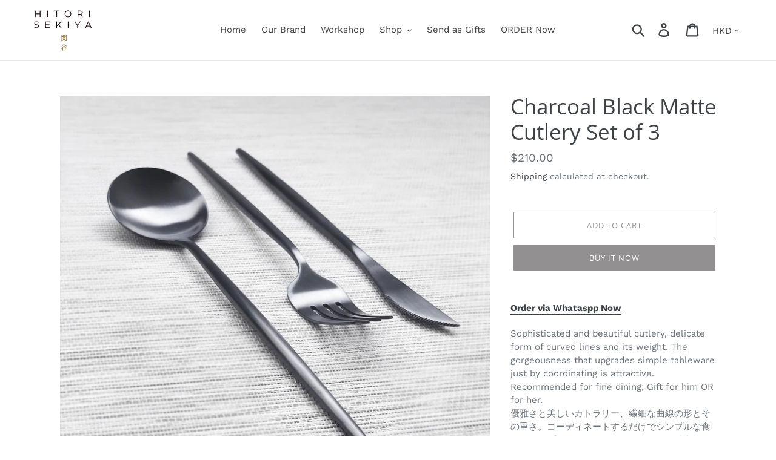

--- FILE ---
content_type: text/html; charset=utf-8
request_url: https://hsekiya.com/products/charcoal-black-matte-cutlery-set-of-3
body_size: 24625
content:
<!doctype html>
<html class="no-js" lang="en">
<head>
  <meta charset="utf-8">
  <meta http-equiv="X-UA-Compatible" content="IE=edge,chrome=1">
  <meta name="viewport" content="width=device-width,initial-scale=1">
  <meta name="theme-color" content="#929090">
  <link rel="canonical" href="https://hsekiya.com/products/charcoal-black-matte-cutlery-set-of-3"><title>Charcoal Black Matte Cutlery Set of 3
&ndash; Hitori Sekiya</title><meta name="description" content="Order via Whataspp Now Sophisticated and beautiful cutlery, delicate form of curved lines and its weight. The gorgeousness that upgrades simple tableware just by coordinating is attractive. Recommended for fine dining; Gift for him OR for her.優雅さと美しいカトラリー、繊細な曲線の形とその重さ。コーディネートするだけでシンプルな食器をアップグレードするゴージャスさが魅力です。高級レストランにおす"><!-- /snippets/social-meta-tags.liquid -->




<meta property="og:site_name" content="Hitori Sekiya">
<meta property="og:url" content="https://hsekiya.com/products/charcoal-black-matte-cutlery-set-of-3">
<meta property="og:title" content="Charcoal Black Matte Cutlery Set of 3">
<meta property="og:type" content="product">
<meta property="og:description" content="Order via Whataspp Now Sophisticated and beautiful cutlery, delicate form of curved lines and its weight. The gorgeousness that upgrades simple tableware just by coordinating is attractive. Recommended for fine dining; Gift for him OR for her.優雅さと美しいカトラリー、繊細な曲線の形とその重さ。コーディネートするだけでシンプルな食器をアップグレードするゴージャスさが魅力です。高級レストランにおす">

  <meta property="og:price:amount" content="210.00">
  <meta property="og:price:currency" content="HKD">

<meta property="og:image" content="http://hsekiya.com/cdn/shop/products/B3fullsetA_1200x1200.jpg?v=1604323322"><meta property="og:image" content="http://hsekiya.com/cdn/shop/products/BSpoon1_7550ef7c-9cb8-4177-9ca6-96a2a2945b30_1200x1200.jpg?v=1604323322"><meta property="og:image" content="http://hsekiya.com/cdn/shop/products/BSpoon2_922ec981-c9b8-4708-8b01-068ab0a3e18a_1200x1200.jpg?v=1604323322">
<meta property="og:image:secure_url" content="https://hsekiya.com/cdn/shop/products/B3fullsetA_1200x1200.jpg?v=1604323322"><meta property="og:image:secure_url" content="https://hsekiya.com/cdn/shop/products/BSpoon1_7550ef7c-9cb8-4177-9ca6-96a2a2945b30_1200x1200.jpg?v=1604323322"><meta property="og:image:secure_url" content="https://hsekiya.com/cdn/shop/products/BSpoon2_922ec981-c9b8-4708-8b01-068ab0a3e18a_1200x1200.jpg?v=1604323322">


<meta name="twitter:card" content="summary_large_image">
<meta name="twitter:title" content="Charcoal Black Matte Cutlery Set of 3">
<meta name="twitter:description" content="Order via Whataspp Now Sophisticated and beautiful cutlery, delicate form of curved lines and its weight. The gorgeousness that upgrades simple tableware just by coordinating is attractive. Recommended for fine dining; Gift for him OR for her.優雅さと美しいカトラリー、繊細な曲線の形とその重さ。コーディネートするだけでシンプルな食器をアップグレードするゴージャスさが魅力です。高級レストランにおす">


  <link href="//hsekiya.com/cdn/shop/t/1/assets/theme.scss.css?v=158347532031075392251759259494" rel="stylesheet" type="text/css" media="all" />

  <script>
    var theme = {
      breakpoints: {
        medium: 750,
        large: 990,
        widescreen: 1400
      },
      strings: {
        addToCart: "Add to cart",
        soldOut: "Sold out",
        unavailable: "Unavailable",
        regularPrice: "Regular price",
        salePrice: "Sale price",
        sale: "Sale",
        showMore: "Show More",
        showLess: "Show Less",
        addressError: "Error looking up that address",
        addressNoResults: "No results for that address",
        addressQueryLimit: "You have exceeded the Google API usage limit. Consider upgrading to a \u003ca href=\"https:\/\/developers.google.com\/maps\/premium\/usage-limits\"\u003ePremium Plan\u003c\/a\u003e.",
        authError: "There was a problem authenticating your Google Maps account.",
        newWindow: "Opens in a new window.",
        external: "Opens external website.",
        newWindowExternal: "Opens external website in a new window.",
        removeLabel: "Remove [product]",
        update: "Update",
        quantity: "Quantity",
        discountedTotal: "Discounted total",
        regularTotal: "Regular total",
        priceColumn: "See Price column for discount details.",
        quantityMinimumMessage: "Quantity must be 1 or more",
        cartError: "There was an error while updating your cart. Please try again.",
        removedItemMessage: "Removed \u003cspan class=\"cart__removed-product-details\"\u003e([quantity]) [link]\u003c\/span\u003e from your cart.",
        unitPrice: "Unit price",
        unitPriceSeparator: "per",
        oneCartCount: "1 item",
        otherCartCount: "[count] items",
        quantityLabel: "Quantity: [count]"
      },
      moneyFormat: "${{amount}}",
      moneyFormatWithCurrency: "HK${{amount}}"
    }

    document.documentElement.className = document.documentElement.className.replace('no-js', 'js');
  </script><script src="//hsekiya.com/cdn/shop/t/1/assets/lazysizes.js?v=94224023136283657951572456417" async="async"></script>
  <script src="//hsekiya.com/cdn/shop/t/1/assets/vendor.js?v=12001839194546984181572456418" defer="defer"></script>
  <script src="//hsekiya.com/cdn/shop/t/1/assets/theme.js?v=183360289219762203611573103930" defer="defer"></script>

  <script>window.performance && window.performance.mark && window.performance.mark('shopify.content_for_header.start');</script><meta id="shopify-digital-wallet" name="shopify-digital-wallet" content="/24330829920/digital_wallets/dialog">
<meta name="shopify-checkout-api-token" content="7059d382d3b5e97d7da834c11d87f54e">
<meta id="in-context-paypal-metadata" data-shop-id="24330829920" data-venmo-supported="false" data-environment="production" data-locale="en_US" data-paypal-v4="true" data-currency="HKD">
<link rel="alternate" type="application/json+oembed" href="https://hsekiya.com/products/charcoal-black-matte-cutlery-set-of-3.oembed">
<script async="async" src="/checkouts/internal/preloads.js?locale=en-HK"></script>
<link rel="preconnect" href="https://shop.app" crossorigin="anonymous">
<script async="async" src="https://shop.app/checkouts/internal/preloads.js?locale=en-HK&shop_id=24330829920" crossorigin="anonymous"></script>
<script id="apple-pay-shop-capabilities" type="application/json">{"shopId":24330829920,"countryCode":"HK","currencyCode":"HKD","merchantCapabilities":["supports3DS"],"merchantId":"gid:\/\/shopify\/Shop\/24330829920","merchantName":"Hitori Sekiya","requiredBillingContactFields":["postalAddress","email","phone"],"requiredShippingContactFields":["postalAddress","email","phone"],"shippingType":"shipping","supportedNetworks":["visa","masterCard","amex"],"total":{"type":"pending","label":"Hitori Sekiya","amount":"1.00"},"shopifyPaymentsEnabled":true,"supportsSubscriptions":true}</script>
<script id="shopify-features" type="application/json">{"accessToken":"7059d382d3b5e97d7da834c11d87f54e","betas":["rich-media-storefront-analytics"],"domain":"hsekiya.com","predictiveSearch":true,"shopId":24330829920,"locale":"en"}</script>
<script>var Shopify = Shopify || {};
Shopify.shop = "hitoris.myshopify.com";
Shopify.locale = "en";
Shopify.currency = {"active":"HKD","rate":"1.0"};
Shopify.country = "HK";
Shopify.theme = {"name":"Debut","id":79073345632,"schema_name":"Debut","schema_version":"14.1.2","theme_store_id":796,"role":"main"};
Shopify.theme.handle = "null";
Shopify.theme.style = {"id":null,"handle":null};
Shopify.cdnHost = "hsekiya.com/cdn";
Shopify.routes = Shopify.routes || {};
Shopify.routes.root = "/";</script>
<script type="module">!function(o){(o.Shopify=o.Shopify||{}).modules=!0}(window);</script>
<script>!function(o){function n(){var o=[];function n(){o.push(Array.prototype.slice.apply(arguments))}return n.q=o,n}var t=o.Shopify=o.Shopify||{};t.loadFeatures=n(),t.autoloadFeatures=n()}(window);</script>
<script>
  window.ShopifyPay = window.ShopifyPay || {};
  window.ShopifyPay.apiHost = "shop.app\/pay";
  window.ShopifyPay.redirectState = null;
</script>
<script id="shop-js-analytics" type="application/json">{"pageType":"product"}</script>
<script defer="defer" async type="module" src="//hsekiya.com/cdn/shopifycloud/shop-js/modules/v2/client.init-shop-cart-sync_IZsNAliE.en.esm.js"></script>
<script defer="defer" async type="module" src="//hsekiya.com/cdn/shopifycloud/shop-js/modules/v2/chunk.common_0OUaOowp.esm.js"></script>
<script type="module">
  await import("//hsekiya.com/cdn/shopifycloud/shop-js/modules/v2/client.init-shop-cart-sync_IZsNAliE.en.esm.js");
await import("//hsekiya.com/cdn/shopifycloud/shop-js/modules/v2/chunk.common_0OUaOowp.esm.js");

  window.Shopify.SignInWithShop?.initShopCartSync?.({"fedCMEnabled":true,"windoidEnabled":true});

</script>
<script>
  window.Shopify = window.Shopify || {};
  if (!window.Shopify.featureAssets) window.Shopify.featureAssets = {};
  window.Shopify.featureAssets['shop-js'] = {"shop-cart-sync":["modules/v2/client.shop-cart-sync_DLOhI_0X.en.esm.js","modules/v2/chunk.common_0OUaOowp.esm.js"],"init-fed-cm":["modules/v2/client.init-fed-cm_C6YtU0w6.en.esm.js","modules/v2/chunk.common_0OUaOowp.esm.js"],"shop-button":["modules/v2/client.shop-button_BCMx7GTG.en.esm.js","modules/v2/chunk.common_0OUaOowp.esm.js"],"shop-cash-offers":["modules/v2/client.shop-cash-offers_BT26qb5j.en.esm.js","modules/v2/chunk.common_0OUaOowp.esm.js","modules/v2/chunk.modal_CGo_dVj3.esm.js"],"init-windoid":["modules/v2/client.init-windoid_B9PkRMql.en.esm.js","modules/v2/chunk.common_0OUaOowp.esm.js"],"init-shop-email-lookup-coordinator":["modules/v2/client.init-shop-email-lookup-coordinator_DZkqjsbU.en.esm.js","modules/v2/chunk.common_0OUaOowp.esm.js"],"shop-toast-manager":["modules/v2/client.shop-toast-manager_Di2EnuM7.en.esm.js","modules/v2/chunk.common_0OUaOowp.esm.js"],"shop-login-button":["modules/v2/client.shop-login-button_BtqW_SIO.en.esm.js","modules/v2/chunk.common_0OUaOowp.esm.js","modules/v2/chunk.modal_CGo_dVj3.esm.js"],"avatar":["modules/v2/client.avatar_BTnouDA3.en.esm.js"],"pay-button":["modules/v2/client.pay-button_CWa-C9R1.en.esm.js","modules/v2/chunk.common_0OUaOowp.esm.js"],"init-shop-cart-sync":["modules/v2/client.init-shop-cart-sync_IZsNAliE.en.esm.js","modules/v2/chunk.common_0OUaOowp.esm.js"],"init-customer-accounts":["modules/v2/client.init-customer-accounts_DenGwJTU.en.esm.js","modules/v2/client.shop-login-button_BtqW_SIO.en.esm.js","modules/v2/chunk.common_0OUaOowp.esm.js","modules/v2/chunk.modal_CGo_dVj3.esm.js"],"init-shop-for-new-customer-accounts":["modules/v2/client.init-shop-for-new-customer-accounts_JdHXxpS9.en.esm.js","modules/v2/client.shop-login-button_BtqW_SIO.en.esm.js","modules/v2/chunk.common_0OUaOowp.esm.js","modules/v2/chunk.modal_CGo_dVj3.esm.js"],"init-customer-accounts-sign-up":["modules/v2/client.init-customer-accounts-sign-up_D6__K_p8.en.esm.js","modules/v2/client.shop-login-button_BtqW_SIO.en.esm.js","modules/v2/chunk.common_0OUaOowp.esm.js","modules/v2/chunk.modal_CGo_dVj3.esm.js"],"checkout-modal":["modules/v2/client.checkout-modal_C_ZQDY6s.en.esm.js","modules/v2/chunk.common_0OUaOowp.esm.js","modules/v2/chunk.modal_CGo_dVj3.esm.js"],"shop-follow-button":["modules/v2/client.shop-follow-button_XetIsj8l.en.esm.js","modules/v2/chunk.common_0OUaOowp.esm.js","modules/v2/chunk.modal_CGo_dVj3.esm.js"],"lead-capture":["modules/v2/client.lead-capture_DvA72MRN.en.esm.js","modules/v2/chunk.common_0OUaOowp.esm.js","modules/v2/chunk.modal_CGo_dVj3.esm.js"],"shop-login":["modules/v2/client.shop-login_ClXNxyh6.en.esm.js","modules/v2/chunk.common_0OUaOowp.esm.js","modules/v2/chunk.modal_CGo_dVj3.esm.js"],"payment-terms":["modules/v2/client.payment-terms_CNlwjfZz.en.esm.js","modules/v2/chunk.common_0OUaOowp.esm.js","modules/v2/chunk.modal_CGo_dVj3.esm.js"]};
</script>
<script>(function() {
  var isLoaded = false;
  function asyncLoad() {
    if (isLoaded) return;
    isLoaded = true;
    var urls = ["https:\/\/js.smile.io\/v1\/smile-shopify.js?shop=hitoris.myshopify.com","https:\/\/cdn.shopify.com\/s\/files\/1\/0683\/1371\/0892\/files\/splmn-shopify-prod-August-31.min.js?v=1693985059\u0026shop=hitoris.myshopify.com","https:\/\/cdn.prooffactor.com\/javascript\/dist\/1.0\/jcr-widget.js?account_id=shopify:hitoris.myshopify.com\u0026shop=hitoris.myshopify.com","https:\/\/ochatbot.ometrics.com\/shopifyometrics\/js\/c92db25110f760e0f9e7694328dcb6d8\/ometrics.js?shop=hitoris.myshopify.com"];
    for (var i = 0; i < urls.length; i++) {
      var s = document.createElement('script');
      s.type = 'text/javascript';
      s.async = true;
      s.src = urls[i];
      var x = document.getElementsByTagName('script')[0];
      x.parentNode.insertBefore(s, x);
    }
  };
  if(window.attachEvent) {
    window.attachEvent('onload', asyncLoad);
  } else {
    window.addEventListener('load', asyncLoad, false);
  }
})();</script>
<script id="__st">var __st={"a":24330829920,"offset":28800,"reqid":"c115e016-89ca-4589-a197-63e13a017b07-1768442283","pageurl":"hsekiya.com\/products\/charcoal-black-matte-cutlery-set-of-3","u":"da28c0231489","p":"product","rtyp":"product","rid":5843318800545};</script>
<script>window.ShopifyPaypalV4VisibilityTracking = true;</script>
<script id="captcha-bootstrap">!function(){'use strict';const t='contact',e='account',n='new_comment',o=[[t,t],['blogs',n],['comments',n],[t,'customer']],c=[[e,'customer_login'],[e,'guest_login'],[e,'recover_customer_password'],[e,'create_customer']],r=t=>t.map((([t,e])=>`form[action*='/${t}']:not([data-nocaptcha='true']) input[name='form_type'][value='${e}']`)).join(','),a=t=>()=>t?[...document.querySelectorAll(t)].map((t=>t.form)):[];function s(){const t=[...o],e=r(t);return a(e)}const i='password',u='form_key',d=['recaptcha-v3-token','g-recaptcha-response','h-captcha-response',i],f=()=>{try{return window.sessionStorage}catch{return}},m='__shopify_v',_=t=>t.elements[u];function p(t,e,n=!1){try{const o=window.sessionStorage,c=JSON.parse(o.getItem(e)),{data:r}=function(t){const{data:e,action:n}=t;return t[m]||n?{data:e,action:n}:{data:t,action:n}}(c);for(const[e,n]of Object.entries(r))t.elements[e]&&(t.elements[e].value=n);n&&o.removeItem(e)}catch(o){console.error('form repopulation failed',{error:o})}}const l='form_type',E='cptcha';function T(t){t.dataset[E]=!0}const w=window,h=w.document,L='Shopify',v='ce_forms',y='captcha';let A=!1;((t,e)=>{const n=(g='f06e6c50-85a8-45c8-87d0-21a2b65856fe',I='https://cdn.shopify.com/shopifycloud/storefront-forms-hcaptcha/ce_storefront_forms_captcha_hcaptcha.v1.5.2.iife.js',D={infoText:'Protected by hCaptcha',privacyText:'Privacy',termsText:'Terms'},(t,e,n)=>{const o=w[L][v],c=o.bindForm;if(c)return c(t,g,e,D).then(n);var r;o.q.push([[t,g,e,D],n]),r=I,A||(h.body.append(Object.assign(h.createElement('script'),{id:'captcha-provider',async:!0,src:r})),A=!0)});var g,I,D;w[L]=w[L]||{},w[L][v]=w[L][v]||{},w[L][v].q=[],w[L][y]=w[L][y]||{},w[L][y].protect=function(t,e){n(t,void 0,e),T(t)},Object.freeze(w[L][y]),function(t,e,n,w,h,L){const[v,y,A,g]=function(t,e,n){const i=e?o:[],u=t?c:[],d=[...i,...u],f=r(d),m=r(i),_=r(d.filter((([t,e])=>n.includes(e))));return[a(f),a(m),a(_),s()]}(w,h,L),I=t=>{const e=t.target;return e instanceof HTMLFormElement?e:e&&e.form},D=t=>v().includes(t);t.addEventListener('submit',(t=>{const e=I(t);if(!e)return;const n=D(e)&&!e.dataset.hcaptchaBound&&!e.dataset.recaptchaBound,o=_(e),c=g().includes(e)&&(!o||!o.value);(n||c)&&t.preventDefault(),c&&!n&&(function(t){try{if(!f())return;!function(t){const e=f();if(!e)return;const n=_(t);if(!n)return;const o=n.value;o&&e.removeItem(o)}(t);const e=Array.from(Array(32),(()=>Math.random().toString(36)[2])).join('');!function(t,e){_(t)||t.append(Object.assign(document.createElement('input'),{type:'hidden',name:u})),t.elements[u].value=e}(t,e),function(t,e){const n=f();if(!n)return;const o=[...t.querySelectorAll(`input[type='${i}']`)].map((({name:t})=>t)),c=[...d,...o],r={};for(const[a,s]of new FormData(t).entries())c.includes(a)||(r[a]=s);n.setItem(e,JSON.stringify({[m]:1,action:t.action,data:r}))}(t,e)}catch(e){console.error('failed to persist form',e)}}(e),e.submit())}));const S=(t,e)=>{t&&!t.dataset[E]&&(n(t,e.some((e=>e===t))),T(t))};for(const o of['focusin','change'])t.addEventListener(o,(t=>{const e=I(t);D(e)&&S(e,y())}));const B=e.get('form_key'),M=e.get(l),P=B&&M;t.addEventListener('DOMContentLoaded',(()=>{const t=y();if(P)for(const e of t)e.elements[l].value===M&&p(e,B);[...new Set([...A(),...v().filter((t=>'true'===t.dataset.shopifyCaptcha))])].forEach((e=>S(e,t)))}))}(h,new URLSearchParams(w.location.search),n,t,e,['guest_login'])})(!0,!0)}();</script>
<script integrity="sha256-4kQ18oKyAcykRKYeNunJcIwy7WH5gtpwJnB7kiuLZ1E=" data-source-attribution="shopify.loadfeatures" defer="defer" src="//hsekiya.com/cdn/shopifycloud/storefront/assets/storefront/load_feature-a0a9edcb.js" crossorigin="anonymous"></script>
<script crossorigin="anonymous" defer="defer" src="//hsekiya.com/cdn/shopifycloud/storefront/assets/shopify_pay/storefront-65b4c6d7.js?v=20250812"></script>
<script data-source-attribution="shopify.dynamic_checkout.dynamic.init">var Shopify=Shopify||{};Shopify.PaymentButton=Shopify.PaymentButton||{isStorefrontPortableWallets:!0,init:function(){window.Shopify.PaymentButton.init=function(){};var t=document.createElement("script");t.src="https://hsekiya.com/cdn/shopifycloud/portable-wallets/latest/portable-wallets.en.js",t.type="module",document.head.appendChild(t)}};
</script>
<script data-source-attribution="shopify.dynamic_checkout.buyer_consent">
  function portableWalletsHideBuyerConsent(e){var t=document.getElementById("shopify-buyer-consent"),n=document.getElementById("shopify-subscription-policy-button");t&&n&&(t.classList.add("hidden"),t.setAttribute("aria-hidden","true"),n.removeEventListener("click",e))}function portableWalletsShowBuyerConsent(e){var t=document.getElementById("shopify-buyer-consent"),n=document.getElementById("shopify-subscription-policy-button");t&&n&&(t.classList.remove("hidden"),t.removeAttribute("aria-hidden"),n.addEventListener("click",e))}window.Shopify?.PaymentButton&&(window.Shopify.PaymentButton.hideBuyerConsent=portableWalletsHideBuyerConsent,window.Shopify.PaymentButton.showBuyerConsent=portableWalletsShowBuyerConsent);
</script>
<script>
  function portableWalletsCleanup(e){e&&e.src&&console.error("Failed to load portable wallets script "+e.src);var t=document.querySelectorAll("shopify-accelerated-checkout .shopify-payment-button__skeleton, shopify-accelerated-checkout-cart .wallet-cart-button__skeleton"),e=document.getElementById("shopify-buyer-consent");for(let e=0;e<t.length;e++)t[e].remove();e&&e.remove()}function portableWalletsNotLoadedAsModule(e){e instanceof ErrorEvent&&"string"==typeof e.message&&e.message.includes("import.meta")&&"string"==typeof e.filename&&e.filename.includes("portable-wallets")&&(window.removeEventListener("error",portableWalletsNotLoadedAsModule),window.Shopify.PaymentButton.failedToLoad=e,"loading"===document.readyState?document.addEventListener("DOMContentLoaded",window.Shopify.PaymentButton.init):window.Shopify.PaymentButton.init())}window.addEventListener("error",portableWalletsNotLoadedAsModule);
</script>

<script type="module" src="https://hsekiya.com/cdn/shopifycloud/portable-wallets/latest/portable-wallets.en.js" onError="portableWalletsCleanup(this)" crossorigin="anonymous"></script>
<script nomodule>
  document.addEventListener("DOMContentLoaded", portableWalletsCleanup);
</script>

<link id="shopify-accelerated-checkout-styles" rel="stylesheet" media="screen" href="https://hsekiya.com/cdn/shopifycloud/portable-wallets/latest/accelerated-checkout-backwards-compat.css" crossorigin="anonymous">
<style id="shopify-accelerated-checkout-cart">
        #shopify-buyer-consent {
  margin-top: 1em;
  display: inline-block;
  width: 100%;
}

#shopify-buyer-consent.hidden {
  display: none;
}

#shopify-subscription-policy-button {
  background: none;
  border: none;
  padding: 0;
  text-decoration: underline;
  font-size: inherit;
  cursor: pointer;
}

#shopify-subscription-policy-button::before {
  box-shadow: none;
}

      </style>

<script>window.performance && window.performance.mark && window.performance.mark('shopify.content_for_header.end');</script>
<link href="https://monorail-edge.shopifysvc.com" rel="dns-prefetch">
<script>(function(){if ("sendBeacon" in navigator && "performance" in window) {try {var session_token_from_headers = performance.getEntriesByType('navigation')[0].serverTiming.find(x => x.name == '_s').description;} catch {var session_token_from_headers = undefined;}var session_cookie_matches = document.cookie.match(/_shopify_s=([^;]*)/);var session_token_from_cookie = session_cookie_matches && session_cookie_matches.length === 2 ? session_cookie_matches[1] : "";var session_token = session_token_from_headers || session_token_from_cookie || "";function handle_abandonment_event(e) {var entries = performance.getEntries().filter(function(entry) {return /monorail-edge.shopifysvc.com/.test(entry.name);});if (!window.abandonment_tracked && entries.length === 0) {window.abandonment_tracked = true;var currentMs = Date.now();var navigation_start = performance.timing.navigationStart;var payload = {shop_id: 24330829920,url: window.location.href,navigation_start,duration: currentMs - navigation_start,session_token,page_type: "product"};window.navigator.sendBeacon("https://monorail-edge.shopifysvc.com/v1/produce", JSON.stringify({schema_id: "online_store_buyer_site_abandonment/1.1",payload: payload,metadata: {event_created_at_ms: currentMs,event_sent_at_ms: currentMs}}));}}window.addEventListener('pagehide', handle_abandonment_event);}}());</script>
<script id="web-pixels-manager-setup">(function e(e,d,r,n,o){if(void 0===o&&(o={}),!Boolean(null===(a=null===(i=window.Shopify)||void 0===i?void 0:i.analytics)||void 0===a?void 0:a.replayQueue)){var i,a;window.Shopify=window.Shopify||{};var t=window.Shopify;t.analytics=t.analytics||{};var s=t.analytics;s.replayQueue=[],s.publish=function(e,d,r){return s.replayQueue.push([e,d,r]),!0};try{self.performance.mark("wpm:start")}catch(e){}var l=function(){var e={modern:/Edge?\/(1{2}[4-9]|1[2-9]\d|[2-9]\d{2}|\d{4,})\.\d+(\.\d+|)|Firefox\/(1{2}[4-9]|1[2-9]\d|[2-9]\d{2}|\d{4,})\.\d+(\.\d+|)|Chrom(ium|e)\/(9{2}|\d{3,})\.\d+(\.\d+|)|(Maci|X1{2}).+ Version\/(15\.\d+|(1[6-9]|[2-9]\d|\d{3,})\.\d+)([,.]\d+|)( \(\w+\)|)( Mobile\/\w+|) Safari\/|Chrome.+OPR\/(9{2}|\d{3,})\.\d+\.\d+|(CPU[ +]OS|iPhone[ +]OS|CPU[ +]iPhone|CPU IPhone OS|CPU iPad OS)[ +]+(15[._]\d+|(1[6-9]|[2-9]\d|\d{3,})[._]\d+)([._]\d+|)|Android:?[ /-](13[3-9]|1[4-9]\d|[2-9]\d{2}|\d{4,})(\.\d+|)(\.\d+|)|Android.+Firefox\/(13[5-9]|1[4-9]\d|[2-9]\d{2}|\d{4,})\.\d+(\.\d+|)|Android.+Chrom(ium|e)\/(13[3-9]|1[4-9]\d|[2-9]\d{2}|\d{4,})\.\d+(\.\d+|)|SamsungBrowser\/([2-9]\d|\d{3,})\.\d+/,legacy:/Edge?\/(1[6-9]|[2-9]\d|\d{3,})\.\d+(\.\d+|)|Firefox\/(5[4-9]|[6-9]\d|\d{3,})\.\d+(\.\d+|)|Chrom(ium|e)\/(5[1-9]|[6-9]\d|\d{3,})\.\d+(\.\d+|)([\d.]+$|.*Safari\/(?![\d.]+ Edge\/[\d.]+$))|(Maci|X1{2}).+ Version\/(10\.\d+|(1[1-9]|[2-9]\d|\d{3,})\.\d+)([,.]\d+|)( \(\w+\)|)( Mobile\/\w+|) Safari\/|Chrome.+OPR\/(3[89]|[4-9]\d|\d{3,})\.\d+\.\d+|(CPU[ +]OS|iPhone[ +]OS|CPU[ +]iPhone|CPU IPhone OS|CPU iPad OS)[ +]+(10[._]\d+|(1[1-9]|[2-9]\d|\d{3,})[._]\d+)([._]\d+|)|Android:?[ /-](13[3-9]|1[4-9]\d|[2-9]\d{2}|\d{4,})(\.\d+|)(\.\d+|)|Mobile Safari.+OPR\/([89]\d|\d{3,})\.\d+\.\d+|Android.+Firefox\/(13[5-9]|1[4-9]\d|[2-9]\d{2}|\d{4,})\.\d+(\.\d+|)|Android.+Chrom(ium|e)\/(13[3-9]|1[4-9]\d|[2-9]\d{2}|\d{4,})\.\d+(\.\d+|)|Android.+(UC? ?Browser|UCWEB|U3)[ /]?(15\.([5-9]|\d{2,})|(1[6-9]|[2-9]\d|\d{3,})\.\d+)\.\d+|SamsungBrowser\/(5\.\d+|([6-9]|\d{2,})\.\d+)|Android.+MQ{2}Browser\/(14(\.(9|\d{2,})|)|(1[5-9]|[2-9]\d|\d{3,})(\.\d+|))(\.\d+|)|K[Aa][Ii]OS\/(3\.\d+|([4-9]|\d{2,})\.\d+)(\.\d+|)/},d=e.modern,r=e.legacy,n=navigator.userAgent;return n.match(d)?"modern":n.match(r)?"legacy":"unknown"}(),u="modern"===l?"modern":"legacy",c=(null!=n?n:{modern:"",legacy:""})[u],f=function(e){return[e.baseUrl,"/wpm","/b",e.hashVersion,"modern"===e.buildTarget?"m":"l",".js"].join("")}({baseUrl:d,hashVersion:r,buildTarget:u}),m=function(e){var d=e.version,r=e.bundleTarget,n=e.surface,o=e.pageUrl,i=e.monorailEndpoint;return{emit:function(e){var a=e.status,t=e.errorMsg,s=(new Date).getTime(),l=JSON.stringify({metadata:{event_sent_at_ms:s},events:[{schema_id:"web_pixels_manager_load/3.1",payload:{version:d,bundle_target:r,page_url:o,status:a,surface:n,error_msg:t},metadata:{event_created_at_ms:s}}]});if(!i)return console&&console.warn&&console.warn("[Web Pixels Manager] No Monorail endpoint provided, skipping logging."),!1;try{return self.navigator.sendBeacon.bind(self.navigator)(i,l)}catch(e){}var u=new XMLHttpRequest;try{return u.open("POST",i,!0),u.setRequestHeader("Content-Type","text/plain"),u.send(l),!0}catch(e){return console&&console.warn&&console.warn("[Web Pixels Manager] Got an unhandled error while logging to Monorail."),!1}}}}({version:r,bundleTarget:l,surface:e.surface,pageUrl:self.location.href,monorailEndpoint:e.monorailEndpoint});try{o.browserTarget=l,function(e){var d=e.src,r=e.async,n=void 0===r||r,o=e.onload,i=e.onerror,a=e.sri,t=e.scriptDataAttributes,s=void 0===t?{}:t,l=document.createElement("script"),u=document.querySelector("head"),c=document.querySelector("body");if(l.async=n,l.src=d,a&&(l.integrity=a,l.crossOrigin="anonymous"),s)for(var f in s)if(Object.prototype.hasOwnProperty.call(s,f))try{l.dataset[f]=s[f]}catch(e){}if(o&&l.addEventListener("load",o),i&&l.addEventListener("error",i),u)u.appendChild(l);else{if(!c)throw new Error("Did not find a head or body element to append the script");c.appendChild(l)}}({src:f,async:!0,onload:function(){if(!function(){var e,d;return Boolean(null===(d=null===(e=window.Shopify)||void 0===e?void 0:e.analytics)||void 0===d?void 0:d.initialized)}()){var d=window.webPixelsManager.init(e)||void 0;if(d){var r=window.Shopify.analytics;r.replayQueue.forEach((function(e){var r=e[0],n=e[1],o=e[2];d.publishCustomEvent(r,n,o)})),r.replayQueue=[],r.publish=d.publishCustomEvent,r.visitor=d.visitor,r.initialized=!0}}},onerror:function(){return m.emit({status:"failed",errorMsg:"".concat(f," has failed to load")})},sri:function(e){var d=/^sha384-[A-Za-z0-9+/=]+$/;return"string"==typeof e&&d.test(e)}(c)?c:"",scriptDataAttributes:o}),m.emit({status:"loading"})}catch(e){m.emit({status:"failed",errorMsg:(null==e?void 0:e.message)||"Unknown error"})}}})({shopId: 24330829920,storefrontBaseUrl: "https://hsekiya.com",extensionsBaseUrl: "https://extensions.shopifycdn.com/cdn/shopifycloud/web-pixels-manager",monorailEndpoint: "https://monorail-edge.shopifysvc.com/unstable/produce_batch",surface: "storefront-renderer",enabledBetaFlags: ["2dca8a86"],webPixelsConfigList: [{"id":"323354785","configuration":"{\"pixel_id\":\"409778130298414\",\"pixel_type\":\"facebook_pixel\",\"metaapp_system_user_token\":\"-\"}","eventPayloadVersion":"v1","runtimeContext":"OPEN","scriptVersion":"ca16bc87fe92b6042fbaa3acc2fbdaa6","type":"APP","apiClientId":2329312,"privacyPurposes":["ANALYTICS","MARKETING","SALE_OF_DATA"],"dataSharingAdjustments":{"protectedCustomerApprovalScopes":["read_customer_address","read_customer_email","read_customer_name","read_customer_personal_data","read_customer_phone"]}},{"id":"81199265","eventPayloadVersion":"v1","runtimeContext":"LAX","scriptVersion":"1","type":"CUSTOM","privacyPurposes":["ANALYTICS"],"name":"Google Analytics tag (migrated)"},{"id":"shopify-app-pixel","configuration":"{}","eventPayloadVersion":"v1","runtimeContext":"STRICT","scriptVersion":"0450","apiClientId":"shopify-pixel","type":"APP","privacyPurposes":["ANALYTICS","MARKETING"]},{"id":"shopify-custom-pixel","eventPayloadVersion":"v1","runtimeContext":"LAX","scriptVersion":"0450","apiClientId":"shopify-pixel","type":"CUSTOM","privacyPurposes":["ANALYTICS","MARKETING"]}],isMerchantRequest: false,initData: {"shop":{"name":"Hitori Sekiya","paymentSettings":{"currencyCode":"HKD"},"myshopifyDomain":"hitoris.myshopify.com","countryCode":"HK","storefrontUrl":"https:\/\/hsekiya.com"},"customer":null,"cart":null,"checkout":null,"productVariants":[{"price":{"amount":210.0,"currencyCode":"HKD"},"product":{"title":"Charcoal Black Matte Cutlery Set of 3","vendor":"Wong","id":"5843318800545","untranslatedTitle":"Charcoal Black Matte Cutlery Set of 3","url":"\/products\/charcoal-black-matte-cutlery-set-of-3","type":"Tableware"},"id":"36870642172065","image":{"src":"\/\/hsekiya.com\/cdn\/shop\/products\/B3fullsetA.jpg?v=1604323322"},"sku":"","title":"Default Title","untranslatedTitle":"Default Title"}],"purchasingCompany":null},},"https://hsekiya.com/cdn","7cecd0b6w90c54c6cpe92089d5m57a67346",{"modern":"","legacy":""},{"shopId":"24330829920","storefrontBaseUrl":"https:\/\/hsekiya.com","extensionBaseUrl":"https:\/\/extensions.shopifycdn.com\/cdn\/shopifycloud\/web-pixels-manager","surface":"storefront-renderer","enabledBetaFlags":"[\"2dca8a86\"]","isMerchantRequest":"false","hashVersion":"7cecd0b6w90c54c6cpe92089d5m57a67346","publish":"custom","events":"[[\"page_viewed\",{}],[\"product_viewed\",{\"productVariant\":{\"price\":{\"amount\":210.0,\"currencyCode\":\"HKD\"},\"product\":{\"title\":\"Charcoal Black Matte Cutlery Set of 3\",\"vendor\":\"Wong\",\"id\":\"5843318800545\",\"untranslatedTitle\":\"Charcoal Black Matte Cutlery Set of 3\",\"url\":\"\/products\/charcoal-black-matte-cutlery-set-of-3\",\"type\":\"Tableware\"},\"id\":\"36870642172065\",\"image\":{\"src\":\"\/\/hsekiya.com\/cdn\/shop\/products\/B3fullsetA.jpg?v=1604323322\"},\"sku\":\"\",\"title\":\"Default Title\",\"untranslatedTitle\":\"Default Title\"}}]]"});</script><script>
  window.ShopifyAnalytics = window.ShopifyAnalytics || {};
  window.ShopifyAnalytics.meta = window.ShopifyAnalytics.meta || {};
  window.ShopifyAnalytics.meta.currency = 'HKD';
  var meta = {"product":{"id":5843318800545,"gid":"gid:\/\/shopify\/Product\/5843318800545","vendor":"Wong","type":"Tableware","handle":"charcoal-black-matte-cutlery-set-of-3","variants":[{"id":36870642172065,"price":21000,"name":"Charcoal Black Matte Cutlery Set of 3","public_title":null,"sku":""}],"remote":false},"page":{"pageType":"product","resourceType":"product","resourceId":5843318800545,"requestId":"c115e016-89ca-4589-a197-63e13a017b07-1768442283"}};
  for (var attr in meta) {
    window.ShopifyAnalytics.meta[attr] = meta[attr];
  }
</script>
<script class="analytics">
  (function () {
    var customDocumentWrite = function(content) {
      var jquery = null;

      if (window.jQuery) {
        jquery = window.jQuery;
      } else if (window.Checkout && window.Checkout.$) {
        jquery = window.Checkout.$;
      }

      if (jquery) {
        jquery('body').append(content);
      }
    };

    var hasLoggedConversion = function(token) {
      if (token) {
        return document.cookie.indexOf('loggedConversion=' + token) !== -1;
      }
      return false;
    }

    var setCookieIfConversion = function(token) {
      if (token) {
        var twoMonthsFromNow = new Date(Date.now());
        twoMonthsFromNow.setMonth(twoMonthsFromNow.getMonth() + 2);

        document.cookie = 'loggedConversion=' + token + '; expires=' + twoMonthsFromNow;
      }
    }

    var trekkie = window.ShopifyAnalytics.lib = window.trekkie = window.trekkie || [];
    if (trekkie.integrations) {
      return;
    }
    trekkie.methods = [
      'identify',
      'page',
      'ready',
      'track',
      'trackForm',
      'trackLink'
    ];
    trekkie.factory = function(method) {
      return function() {
        var args = Array.prototype.slice.call(arguments);
        args.unshift(method);
        trekkie.push(args);
        return trekkie;
      };
    };
    for (var i = 0; i < trekkie.methods.length; i++) {
      var key = trekkie.methods[i];
      trekkie[key] = trekkie.factory(key);
    }
    trekkie.load = function(config) {
      trekkie.config = config || {};
      trekkie.config.initialDocumentCookie = document.cookie;
      var first = document.getElementsByTagName('script')[0];
      var script = document.createElement('script');
      script.type = 'text/javascript';
      script.onerror = function(e) {
        var scriptFallback = document.createElement('script');
        scriptFallback.type = 'text/javascript';
        scriptFallback.onerror = function(error) {
                var Monorail = {
      produce: function produce(monorailDomain, schemaId, payload) {
        var currentMs = new Date().getTime();
        var event = {
          schema_id: schemaId,
          payload: payload,
          metadata: {
            event_created_at_ms: currentMs,
            event_sent_at_ms: currentMs
          }
        };
        return Monorail.sendRequest("https://" + monorailDomain + "/v1/produce", JSON.stringify(event));
      },
      sendRequest: function sendRequest(endpointUrl, payload) {
        // Try the sendBeacon API
        if (window && window.navigator && typeof window.navigator.sendBeacon === 'function' && typeof window.Blob === 'function' && !Monorail.isIos12()) {
          var blobData = new window.Blob([payload], {
            type: 'text/plain'
          });

          if (window.navigator.sendBeacon(endpointUrl, blobData)) {
            return true;
          } // sendBeacon was not successful

        } // XHR beacon

        var xhr = new XMLHttpRequest();

        try {
          xhr.open('POST', endpointUrl);
          xhr.setRequestHeader('Content-Type', 'text/plain');
          xhr.send(payload);
        } catch (e) {
          console.log(e);
        }

        return false;
      },
      isIos12: function isIos12() {
        return window.navigator.userAgent.lastIndexOf('iPhone; CPU iPhone OS 12_') !== -1 || window.navigator.userAgent.lastIndexOf('iPad; CPU OS 12_') !== -1;
      }
    };
    Monorail.produce('monorail-edge.shopifysvc.com',
      'trekkie_storefront_load_errors/1.1',
      {shop_id: 24330829920,
      theme_id: 79073345632,
      app_name: "storefront",
      context_url: window.location.href,
      source_url: "//hsekiya.com/cdn/s/trekkie.storefront.55c6279c31a6628627b2ba1c5ff367020da294e2.min.js"});

        };
        scriptFallback.async = true;
        scriptFallback.src = '//hsekiya.com/cdn/s/trekkie.storefront.55c6279c31a6628627b2ba1c5ff367020da294e2.min.js';
        first.parentNode.insertBefore(scriptFallback, first);
      };
      script.async = true;
      script.src = '//hsekiya.com/cdn/s/trekkie.storefront.55c6279c31a6628627b2ba1c5ff367020da294e2.min.js';
      first.parentNode.insertBefore(script, first);
    };
    trekkie.load(
      {"Trekkie":{"appName":"storefront","development":false,"defaultAttributes":{"shopId":24330829920,"isMerchantRequest":null,"themeId":79073345632,"themeCityHash":"903293120230191143","contentLanguage":"en","currency":"HKD","eventMetadataId":"99a3e38f-fad6-4551-a3b9-fd1434c759ab"},"isServerSideCookieWritingEnabled":true,"monorailRegion":"shop_domain","enabledBetaFlags":["65f19447"]},"Session Attribution":{},"S2S":{"facebookCapiEnabled":true,"source":"trekkie-storefront-renderer","apiClientId":580111}}
    );

    var loaded = false;
    trekkie.ready(function() {
      if (loaded) return;
      loaded = true;

      window.ShopifyAnalytics.lib = window.trekkie;

      var originalDocumentWrite = document.write;
      document.write = customDocumentWrite;
      try { window.ShopifyAnalytics.merchantGoogleAnalytics.call(this); } catch(error) {};
      document.write = originalDocumentWrite;

      window.ShopifyAnalytics.lib.page(null,{"pageType":"product","resourceType":"product","resourceId":5843318800545,"requestId":"c115e016-89ca-4589-a197-63e13a017b07-1768442283","shopifyEmitted":true});

      var match = window.location.pathname.match(/checkouts\/(.+)\/(thank_you|post_purchase)/)
      var token = match? match[1]: undefined;
      if (!hasLoggedConversion(token)) {
        setCookieIfConversion(token);
        window.ShopifyAnalytics.lib.track("Viewed Product",{"currency":"HKD","variantId":36870642172065,"productId":5843318800545,"productGid":"gid:\/\/shopify\/Product\/5843318800545","name":"Charcoal Black Matte Cutlery Set of 3","price":"210.00","sku":"","brand":"Wong","variant":null,"category":"Tableware","nonInteraction":true,"remote":false},undefined,undefined,{"shopifyEmitted":true});
      window.ShopifyAnalytics.lib.track("monorail:\/\/trekkie_storefront_viewed_product\/1.1",{"currency":"HKD","variantId":36870642172065,"productId":5843318800545,"productGid":"gid:\/\/shopify\/Product\/5843318800545","name":"Charcoal Black Matte Cutlery Set of 3","price":"210.00","sku":"","brand":"Wong","variant":null,"category":"Tableware","nonInteraction":true,"remote":false,"referer":"https:\/\/hsekiya.com\/products\/charcoal-black-matte-cutlery-set-of-3"});
      }
    });


        var eventsListenerScript = document.createElement('script');
        eventsListenerScript.async = true;
        eventsListenerScript.src = "//hsekiya.com/cdn/shopifycloud/storefront/assets/shop_events_listener-3da45d37.js";
        document.getElementsByTagName('head')[0].appendChild(eventsListenerScript);

})();</script>
  <script>
  if (!window.ga || (window.ga && typeof window.ga !== 'function')) {
    window.ga = function ga() {
      (window.ga.q = window.ga.q || []).push(arguments);
      if (window.Shopify && window.Shopify.analytics && typeof window.Shopify.analytics.publish === 'function') {
        window.Shopify.analytics.publish("ga_stub_called", {}, {sendTo: "google_osp_migration"});
      }
      console.error("Shopify's Google Analytics stub called with:", Array.from(arguments), "\nSee https://help.shopify.com/manual/promoting-marketing/pixels/pixel-migration#google for more information.");
    };
    if (window.Shopify && window.Shopify.analytics && typeof window.Shopify.analytics.publish === 'function') {
      window.Shopify.analytics.publish("ga_stub_initialized", {}, {sendTo: "google_osp_migration"});
    }
  }
</script>
<script
  defer
  src="https://hsekiya.com/cdn/shopifycloud/perf-kit/shopify-perf-kit-3.0.3.min.js"
  data-application="storefront-renderer"
  data-shop-id="24330829920"
  data-render-region="gcp-us-central1"
  data-page-type="product"
  data-theme-instance-id="79073345632"
  data-theme-name="Debut"
  data-theme-version="14.1.2"
  data-monorail-region="shop_domain"
  data-resource-timing-sampling-rate="10"
  data-shs="true"
  data-shs-beacon="true"
  data-shs-export-with-fetch="true"
  data-shs-logs-sample-rate="1"
  data-shs-beacon-endpoint="https://hsekiya.com/api/collect"
></script>
</head>

<body class="template-product">

  <a class="in-page-link visually-hidden skip-link" href="#MainContent">Skip to content</a>

  <div id="SearchDrawer" class="search-bar drawer drawer--top" role="dialog" aria-modal="true" aria-label="Search">
    <div class="search-bar__table">
      <div class="search-bar__table-cell search-bar__form-wrapper">
        <form class="search search-bar__form" action="/search" method="get" role="search">
          <input class="search__input search-bar__input" type="search" name="q" value="" placeholder="Search" aria-label="Search">
          <button class="search-bar__submit search__submit btn--link" type="submit">
            <svg aria-hidden="true" focusable="false" role="presentation" class="icon icon-search" viewBox="0 0 37 40"><path d="M35.6 36l-9.8-9.8c4.1-5.4 3.6-13.2-1.3-18.1-5.4-5.4-14.2-5.4-19.7 0-5.4 5.4-5.4 14.2 0 19.7 2.6 2.6 6.1 4.1 9.8 4.1 3 0 5.9-1 8.3-2.8l9.8 9.8c.4.4.9.6 1.4.6s1-.2 1.4-.6c.9-.9.9-2.1.1-2.9zm-20.9-8.2c-2.6 0-5.1-1-7-2.9-3.9-3.9-3.9-10.1 0-14C9.6 9 12.2 8 14.7 8s5.1 1 7 2.9c3.9 3.9 3.9 10.1 0 14-1.9 1.9-4.4 2.9-7 2.9z"/></svg>
            <span class="icon__fallback-text">Submit</span>
          </button>
        </form>
      </div>
      <div class="search-bar__table-cell text-right">
        <button type="button" class="btn--link search-bar__close js-drawer-close">
          <svg aria-hidden="true" focusable="false" role="presentation" class="icon icon-close" viewBox="0 0 40 40"><path d="M23.868 20.015L39.117 4.78c1.11-1.108 1.11-2.77 0-3.877-1.109-1.108-2.773-1.108-3.882 0L19.986 16.137 4.737.904C3.628-.204 1.965-.204.856.904c-1.11 1.108-1.11 2.77 0 3.877l15.249 15.234L.855 35.248c-1.108 1.108-1.108 2.77 0 3.877.555.554 1.248.831 1.942.831s1.386-.277 1.94-.83l15.25-15.234 15.248 15.233c.555.554 1.248.831 1.941.831s1.387-.277 1.941-.83c1.11-1.109 1.11-2.77 0-3.878L23.868 20.015z" class="layer"/></svg>
          <span class="icon__fallback-text">Close search</span>
        </button>
      </div>
    </div>
  </div><style data-shopify>

  .cart-popup {
    box-shadow: 1px 1px 10px 2px rgba(232, 233, 235, 0.5);
  }</style><div class="cart-popup-wrapper cart-popup-wrapper--hidden" role="dialog" aria-modal="true" aria-labelledby="CartPopupHeading" data-cart-popup-wrapper>
  <div class="cart-popup" data-cart-popup tabindex="-1">
    <h2 id="CartPopupHeading" class="cart-popup__heading">Just added to your cart</h2>
    <button class="cart-popup__close" aria-label="Close" data-cart-popup-close><svg aria-hidden="true" focusable="false" role="presentation" class="icon icon-close" viewBox="0 0 40 40"><path d="M23.868 20.015L39.117 4.78c1.11-1.108 1.11-2.77 0-3.877-1.109-1.108-2.773-1.108-3.882 0L19.986 16.137 4.737.904C3.628-.204 1.965-.204.856.904c-1.11 1.108-1.11 2.77 0 3.877l15.249 15.234L.855 35.248c-1.108 1.108-1.108 2.77 0 3.877.555.554 1.248.831 1.942.831s1.386-.277 1.94-.83l15.25-15.234 15.248 15.233c.555.554 1.248.831 1.941.831s1.387-.277 1.941-.83c1.11-1.109 1.11-2.77 0-3.878L23.868 20.015z" class="layer"/></svg></button>

    <div class="cart-popup-item">
      <div class="cart-popup-item__image-wrapper hide" data-cart-popup-image-wrapper>
        <div class="cart-popup-item__image cart-popup-item__image--placeholder" data-cart-popup-image-placeholder>
          <div data-placeholder-size></div>
          <div class="placeholder-background placeholder-background--animation"></div>
        </div>
      </div>
      <div class="cart-popup-item__description">
        <div>
          <div class="cart-popup-item__title" data-cart-popup-title></div>
          <ul class="product-details" aria-label="Product details" data-cart-popup-product-details></ul>
        </div>
        <div class="cart-popup-item__quantity">
          <span class="visually-hidden" data-cart-popup-quantity-label></span>
          <span aria-hidden="true">Qty:</span>
          <span aria-hidden="true" data-cart-popup-quantity></span>
        </div>
      </div>
    </div>

    <a href="/cart" class="cart-popup__cta-link btn btn--secondary-accent">
      View cart (<span data-cart-popup-cart-quantity></span>)
    </a>

    <div class="cart-popup__dismiss">
      <button class="cart-popup__dismiss-button text-link text-link--accent" data-cart-popup-dismiss>
        Continue shopping
      </button>
    </div>
  </div>
</div>

<div id="shopify-section-header" class="shopify-section">
  <style>
    
      .site-header__logo-image {
        max-width: 100px;
      }
    

    
      .site-header__logo-image {
        margin: 0;
      }
    
  </style>


<div data-section-id="header" data-section-type="header-section">
  
    
  

  <header class="site-header border-bottom logo--left" role="banner">
    <div class="grid grid--no-gutters grid--table site-header__mobile-nav">
      

      <div class="grid__item medium-up--one-quarter logo-align--left">
        
        
          <div class="h2 site-header__logo">
        
          
<a href="/" class="site-header__logo-image">
              
              <img class="lazyload js"
                   src="//hsekiya.com/cdn/shop/files/HS-logo-central_0f9c02a5-94cb-4e3b-8672-b00515a2b812_300x300.png?v=1614292554"
                   data-src="//hsekiya.com/cdn/shop/files/HS-logo-central_0f9c02a5-94cb-4e3b-8672-b00515a2b812_{width}x.png?v=1614292554"
                   data-widths="[180, 360, 540, 720, 900, 1080, 1296, 1512, 1728, 2048]"
                   data-aspectratio="1.4357541899441342"
                   data-sizes="auto"
                   alt="Hitori Sekiya"
                   style="max-width: 100px">
              <noscript>
                
                <img src="//hsekiya.com/cdn/shop/files/HS-logo-central_0f9c02a5-94cb-4e3b-8672-b00515a2b812_100x.png?v=1614292554"
                     srcset="//hsekiya.com/cdn/shop/files/HS-logo-central_0f9c02a5-94cb-4e3b-8672-b00515a2b812_100x.png?v=1614292554 1x, //hsekiya.com/cdn/shop/files/HS-logo-central_0f9c02a5-94cb-4e3b-8672-b00515a2b812_100x@2x.png?v=1614292554 2x"
                     alt="Hitori Sekiya"
                     style="max-width: 100px;">
              </noscript>
            </a>
          
        
          </div>
        
      </div>

      
        <nav class="grid__item medium-up--one-half small--hide" id="AccessibleNav" role="navigation">
          
<ul class="site-nav list--inline" id="SiteNav">
  



    
      <li >
        <a href="/"
          class="site-nav__link site-nav__link--main"
          
        >
          <span class="site-nav__label">Home</span>
        </a>
      </li>
    
  



    
      <li >
        <a href="/pages/our-brand"
          class="site-nav__link site-nav__link--main"
          
        >
          <span class="site-nav__label">Our Brand</span>
        </a>
      </li>
    
  



    
      <li >
        <a href="/pages/workshop"
          class="site-nav__link site-nav__link--main"
          
        >
          <span class="site-nav__label">Workshop</span>
        </a>
      </li>
    
  



    
      <li class="site-nav--has-dropdown site-nav--has-centered-dropdown" data-has-dropdowns>
        <button class="site-nav__link site-nav__link--main site-nav__link--button" type="button" aria-expanded="false" aria-controls="SiteNavLabel-shop">
          <span class="site-nav__label">Shop</span><svg aria-hidden="true" focusable="false" role="presentation" class="icon icon--wide icon-chevron-down" viewBox="0 0 498.98 284.49"><defs><style>.cls-1{fill:#231f20}</style></defs><path class="cls-1" d="M80.93 271.76A35 35 0 0 1 140.68 247l189.74 189.75L520.16 247a35 35 0 1 1 49.5 49.5L355.17 511a35 35 0 0 1-49.5 0L91.18 296.5a34.89 34.89 0 0 1-10.25-24.74z" transform="translate(-80.93 -236.76)"/></svg>
        </button>

        <div class="site-nav__dropdown site-nav__dropdown--centered" id="SiteNavLabel-shop">
          
            <div class="site-nav__childlist">
              <ul class="site-nav__childlist-grid">
                
                  
                    <li class="site-nav__childlist-item">
                      <a href="/collections/daily-necessities"
                        class="site-nav__link site-nav__child-link site-nav__child-link--parent"
                        
                      >
                        <span class="site-nav__label">Lucky Cat x Daruma 招き猫x達摩 &gt;</span>
                      </a>

                      
                        <ul>
                        
                          <li>
                            <a href="/collections/daily-necessities/Coaster"
                            class="site-nav__link site-nav__child-link"
                            
                          >
                              <span class="site-nav__label">Coaster 手繪招き猫 杯墊 </span>
                            </a>
                          </li>
                        
                          <li>
                            <a href="/collections/daily-necessities/Magnet"
                            class="site-nav__link site-nav__child-link"
                            
                          >
                              <span class="site-nav__label">Magnet 招き猫x 達摩 磁貼 </span>
                            </a>
                          </li>
                        
                          <li>
                            <a href="/collections/daily-necessities/Bank"
                            class="site-nav__link site-nav__child-link"
                            
                          >
                              <span class="site-nav__label">Ceramic 手繪招き猫x達摩</span>
                            </a>
                          </li>
                        
                          <li>
                            <a href="/collections/daily-necessities/scent"
                            class="site-nav__link site-nav__child-link"
                            
                          >
                              <span class="site-nav__label">Scent 香薰招き猫</span>
                            </a>
                          </li>
                        
                        </ul>
                      

                    </li>
                  
                    <li class="site-nav__childlist-item">
                      <a href="/collections"
                        class="site-nav__link site-nav__child-link site-nav__child-link--parent"
                        
                      >
                        <span class="site-nav__label">Jewelry &gt;</span>
                      </a>

                      
                        <ul>
                        
                          <li>
                            <a href="/collections/necklaces"
                            class="site-nav__link site-nav__child-link"
                            
                          >
                              <span class="site-nav__label">Necklaces</span>
                            </a>
                          </li>
                        
                          <li>
                            <a href="/collections/earcuffs"
                            class="site-nav__link site-nav__child-link"
                            
                          >
                              <span class="site-nav__label">EarCuffs</span>
                            </a>
                          </li>
                        
                          <li>
                            <a href="/collections/earrings"
                            class="site-nav__link site-nav__child-link"
                            
                          >
                              <span class="site-nav__label">Earrings</span>
                            </a>
                          </li>
                        
                          <li>
                            <a href="/collections/ring"
                            class="site-nav__link site-nav__child-link"
                            
                          >
                              <span class="site-nav__label">Rings</span>
                            </a>
                          </li>
                        
                          <li>
                            <a href="/collections/earcuff-x-ring/ear-cuff-x-ring"
                            class="site-nav__link site-nav__child-link"
                            
                          >
                              <span class="site-nav__label">RingCuffs</span>
                            </a>
                          </li>
                        
                          <li>
                            <a href="/collections/bracelet"
                            class="site-nav__link site-nav__child-link"
                            
                          >
                              <span class="site-nav__label">Bangles / Bracelets</span>
                            </a>
                          </li>
                        
                        </ul>
                      

                    </li>
                  
                    <li class="site-nav__childlist-item">
                      <a href="/collections/ceramics"
                        class="site-nav__link site-nav__child-link site-nav__child-link--parent"
                        
                      >
                        <span class="site-nav__label">Home Accessories &gt;</span>
                      </a>

                      
                        <ul>
                        
                          <li>
                            <a href="/collections/ceramics/Tableware"
                            class="site-nav__link site-nav__child-link"
                            
                          >
                              <span class="site-nav__label">Tableware</span>
                            </a>
                          </li>
                        
                          <li>
                            <a href="/collections/ceramics/Home-Decor"
                            class="site-nav__link site-nav__child-link"
                            
                          >
                              <span class="site-nav__label">Home Decor</span>
                            </a>
                          </li>
                        
                        </ul>
                      

                    </li>
                  
                
              </ul>
            </div>

          
        </div>
      </li>
    
  



    
      <li >
        <a href="/pages/send-as-gifts"
          class="site-nav__link site-nav__link--main"
          
        >
          <span class="site-nav__label">Send as Gifts</span>
        </a>
      </li>
    
  



    
      <li >
        <a href="/pages/order-now"
          class="site-nav__link site-nav__link--main"
          
        >
          <span class="site-nav__label">ORDER Now</span>
        </a>
      </li>
    
  
</ul>

        </nav>
      

      <div class="grid__item medium-up--one-quarter text-right site-header__icons site-header__icons--plus">
        <div class="site-header__icons-wrapper">
          <div class="site-header__search site-header__icon">
            
<form action="/search" method="get" class="search-header search" role="search">
  <input class="search-header__input search__input"
    type="search"
    name="q"
    placeholder="Search"
    aria-label="Search">
  <button class="search-header__submit search__submit btn--link site-header__icon" type="submit">
    <svg aria-hidden="true" focusable="false" role="presentation" class="icon icon-search" viewBox="0 0 37 40"><path d="M35.6 36l-9.8-9.8c4.1-5.4 3.6-13.2-1.3-18.1-5.4-5.4-14.2-5.4-19.7 0-5.4 5.4-5.4 14.2 0 19.7 2.6 2.6 6.1 4.1 9.8 4.1 3 0 5.9-1 8.3-2.8l9.8 9.8c.4.4.9.6 1.4.6s1-.2 1.4-.6c.9-.9.9-2.1.1-2.9zm-20.9-8.2c-2.6 0-5.1-1-7-2.9-3.9-3.9-3.9-10.1 0-14C9.6 9 12.2 8 14.7 8s5.1 1 7 2.9c3.9 3.9 3.9 10.1 0 14-1.9 1.9-4.4 2.9-7 2.9z"/></svg>
    <span class="icon__fallback-text">Submit</span>
  </button>
</form>

          </div>

          <button type="button" class="btn--link site-header__icon site-header__search-toggle js-drawer-open-top">
            <svg aria-hidden="true" focusable="false" role="presentation" class="icon icon-search" viewBox="0 0 37 40"><path d="M35.6 36l-9.8-9.8c4.1-5.4 3.6-13.2-1.3-18.1-5.4-5.4-14.2-5.4-19.7 0-5.4 5.4-5.4 14.2 0 19.7 2.6 2.6 6.1 4.1 9.8 4.1 3 0 5.9-1 8.3-2.8l9.8 9.8c.4.4.9.6 1.4.6s1-.2 1.4-.6c.9-.9.9-2.1.1-2.9zm-20.9-8.2c-2.6 0-5.1-1-7-2.9-3.9-3.9-3.9-10.1 0-14C9.6 9 12.2 8 14.7 8s5.1 1 7 2.9c3.9 3.9 3.9 10.1 0 14-1.9 1.9-4.4 2.9-7 2.9z"/></svg>
            <span class="icon__fallback-text">Search</span>
          </button>

          
            
              <a href="https://hsekiya.com/customer_authentication/redirect?locale=en&region_country=HK" class="site-header__icon site-header__account">
                <svg aria-hidden="true" focusable="false" role="presentation" class="icon icon-login" viewBox="0 0 28.33 37.68"><path d="M14.17 14.9a7.45 7.45 0 1 0-7.5-7.45 7.46 7.46 0 0 0 7.5 7.45zm0-10.91a3.45 3.45 0 1 1-3.5 3.46A3.46 3.46 0 0 1 14.17 4zM14.17 16.47A14.18 14.18 0 0 0 0 30.68c0 1.41.66 4 5.11 5.66a27.17 27.17 0 0 0 9.06 1.34c6.54 0 14.17-1.84 14.17-7a14.18 14.18 0 0 0-14.17-14.21zm0 17.21c-6.3 0-10.17-1.77-10.17-3a10.17 10.17 0 1 1 20.33 0c.01 1.23-3.86 3-10.16 3z"/></svg>
                <span class="icon__fallback-text">Log in</span>
              </a>
            
          

          <a href="/cart" class="site-header__icon site-header__cart">
            <svg aria-hidden="true" focusable="false" role="presentation" class="icon icon-cart" viewBox="0 0 37 40"><path d="M36.5 34.8L33.3 8h-5.9C26.7 3.9 23 .8 18.5.8S10.3 3.9 9.6 8H3.7L.5 34.8c-.2 1.5.4 2.4.9 3 .5.5 1.4 1.2 3.1 1.2h28c1.3 0 2.4-.4 3.1-1.3.7-.7 1-1.8.9-2.9zm-18-30c2.2 0 4.1 1.4 4.7 3.2h-9.5c.7-1.9 2.6-3.2 4.8-3.2zM4.5 35l2.8-23h2.2v3c0 1.1.9 2 2 2s2-.9 2-2v-3h10v3c0 1.1.9 2 2 2s2-.9 2-2v-3h2.2l2.8 23h-28z"/></svg>
            <span class="icon__fallback-text">Cart</span>
            <div id="CartCount" class="site-header__cart-count hide" data-cart-count-bubble>
              <span data-cart-count>0</span>
              <span class="icon__fallback-text medium-up--hide">items</span>
            </div>
          </a>

          
            <form method="post" action="/cart/update" id="currency_form" accept-charset="UTF-8" class="currency-selector small--hide" enctype="multipart/form-data"><input type="hidden" name="form_type" value="currency" /><input type="hidden" name="utf8" value="✓" /><input type="hidden" name="return_to" value="/products/charcoal-black-matte-cutlery-set-of-3" />
              <label for="CurrencySelector" class="visually-hidden">Currency</label>
              <div class="currency-selector__input-wrapper select-group">
                <select name="currency" id="CurrencySelector" class="currency-selector__dropdown" aria-describedby="a11y-refresh-page-message a11y-selection-message" data-currency-selector>
                  
                    <option value="HKD" selected="true">HKD</option>
                  
                    <option value="JPY">JPY</option>
                  
                </select>
                <svg aria-hidden="true" focusable="false" role="presentation" class="icon icon--wide icon-chevron-down" viewBox="0 0 498.98 284.49"><defs><style>.cls-1{fill:#231f20}</style></defs><path class="cls-1" d="M80.93 271.76A35 35 0 0 1 140.68 247l189.74 189.75L520.16 247a35 35 0 1 1 49.5 49.5L355.17 511a35 35 0 0 1-49.5 0L91.18 296.5a34.89 34.89 0 0 1-10.25-24.74z" transform="translate(-80.93 -236.76)"/></svg>
              </div>
            </form>
          

          
            <button type="button" class="btn--link site-header__icon site-header__menu js-mobile-nav-toggle mobile-nav--open" aria-controls="MobileNav"  aria-expanded="false" aria-label="Menu">
              <svg aria-hidden="true" focusable="false" role="presentation" class="icon icon-hamburger" viewBox="0 0 37 40"><path d="M33.5 25h-30c-1.1 0-2-.9-2-2s.9-2 2-2h30c1.1 0 2 .9 2 2s-.9 2-2 2zm0-11.5h-30c-1.1 0-2-.9-2-2s.9-2 2-2h30c1.1 0 2 .9 2 2s-.9 2-2 2zm0 23h-30c-1.1 0-2-.9-2-2s.9-2 2-2h30c1.1 0 2 .9 2 2s-.9 2-2 2z"/></svg>
              <svg aria-hidden="true" focusable="false" role="presentation" class="icon icon-close" viewBox="0 0 40 40"><path d="M23.868 20.015L39.117 4.78c1.11-1.108 1.11-2.77 0-3.877-1.109-1.108-2.773-1.108-3.882 0L19.986 16.137 4.737.904C3.628-.204 1.965-.204.856.904c-1.11 1.108-1.11 2.77 0 3.877l15.249 15.234L.855 35.248c-1.108 1.108-1.108 2.77 0 3.877.555.554 1.248.831 1.942.831s1.386-.277 1.94-.83l15.25-15.234 15.248 15.233c.555.554 1.248.831 1.941.831s1.387-.277 1.941-.83c1.11-1.109 1.11-2.77 0-3.878L23.868 20.015z" class="layer"/></svg>
            </button>
          
        </div>

      </div>
    </div>

    <nav class="mobile-nav-wrapper medium-up--hide" role="navigation">
      <ul id="MobileNav" class="mobile-nav">
        
<li class="mobile-nav__item border-bottom">
            
              <a href="/"
                class="mobile-nav__link"
                
              >
                <span class="mobile-nav__label">Home</span>
              </a>
            
          </li>
        
<li class="mobile-nav__item border-bottom">
            
              <a href="/pages/our-brand"
                class="mobile-nav__link"
                
              >
                <span class="mobile-nav__label">Our Brand</span>
              </a>
            
          </li>
        
<li class="mobile-nav__item border-bottom">
            
              <a href="/pages/workshop"
                class="mobile-nav__link"
                
              >
                <span class="mobile-nav__label">Workshop</span>
              </a>
            
          </li>
        
<li class="mobile-nav__item border-bottom">
            
              
              <button type="button" class="btn--link js-toggle-submenu mobile-nav__link" data-target="shop-4" data-level="1" aria-expanded="false">
                <span class="mobile-nav__label">Shop</span>
                <div class="mobile-nav__icon">
                  <svg aria-hidden="true" focusable="false" role="presentation" class="icon icon-chevron-right" viewBox="0 0 7 11"><path d="M1.5 11A1.5 1.5 0 0 1 .44 8.44L3.38 5.5.44 2.56A1.5 1.5 0 0 1 2.56.44l4 4a1.5 1.5 0 0 1 0 2.12l-4 4A1.5 1.5 0 0 1 1.5 11z" fill="#fff"/></svg>
                </div>
              </button>
              <ul class="mobile-nav__dropdown" data-parent="shop-4" data-level="2">
                <li class="visually-hidden" tabindex="-1" data-menu-title="2">Shop Menu</li>
                <li class="mobile-nav__item border-bottom">
                  <div class="mobile-nav__table">
                    <div class="mobile-nav__table-cell mobile-nav__return">
                      <button class="btn--link js-toggle-submenu mobile-nav__return-btn" type="button" aria-expanded="true" aria-label="Shop">
                        <svg aria-hidden="true" focusable="false" role="presentation" class="icon icon-chevron-left" viewBox="0 0 7 11"><path d="M5.5.037a1.5 1.5 0 0 1 1.06 2.56l-2.94 2.94 2.94 2.94a1.5 1.5 0 0 1-2.12 2.12l-4-4a1.5 1.5 0 0 1 0-2.12l4-4A1.5 1.5 0 0 1 5.5.037z" fill="#fff" class="layer"/></svg>
                      </button>
                    </div>
                    <span class="mobile-nav__sublist-link mobile-nav__sublist-header mobile-nav__sublist-header--main-nav-parent">
                      <span class="mobile-nav__label">Shop</span>
                    </span>
                  </div>
                </li>

                
                  <li class="mobile-nav__item border-bottom">
                    
                      
                      <button type="button" class="btn--link js-toggle-submenu mobile-nav__link mobile-nav__sublist-link" data-target="lucky-cat-x-daruma-招き猫x達摩-4-1" aria-expanded="false">
                        <span class="mobile-nav__label">Lucky Cat x Daruma 招き猫x達摩 &gt;</span>
                        <div class="mobile-nav__icon">
                          <svg aria-hidden="true" focusable="false" role="presentation" class="icon icon-chevron-right" viewBox="0 0 7 11"><path d="M1.5 11A1.5 1.5 0 0 1 .44 8.44L3.38 5.5.44 2.56A1.5 1.5 0 0 1 2.56.44l4 4a1.5 1.5 0 0 1 0 2.12l-4 4A1.5 1.5 0 0 1 1.5 11z" fill="#fff"/></svg>
                        </div>
                      </button>
                      <ul class="mobile-nav__dropdown" data-parent="lucky-cat-x-daruma-招き猫x達摩-4-1" data-level="3">
                        <li class="visually-hidden" tabindex="-1" data-menu-title="3">Lucky Cat x Daruma 招き猫x達摩 > Menu</li>
                        <li class="mobile-nav__item border-bottom">
                          <div class="mobile-nav__table">
                            <div class="mobile-nav__table-cell mobile-nav__return">
                              <button type="button" class="btn--link js-toggle-submenu mobile-nav__return-btn" data-target="shop-4" aria-expanded="true" aria-label="Lucky Cat x Daruma 招き猫x達摩 >">
                                <svg aria-hidden="true" focusable="false" role="presentation" class="icon icon-chevron-left" viewBox="0 0 7 11"><path d="M5.5.037a1.5 1.5 0 0 1 1.06 2.56l-2.94 2.94 2.94 2.94a1.5 1.5 0 0 1-2.12 2.12l-4-4a1.5 1.5 0 0 1 0-2.12l4-4A1.5 1.5 0 0 1 5.5.037z" fill="#fff" class="layer"/></svg>
                              </button>
                            </div>
                            <a href="/collections/daily-necessities"
                              class="mobile-nav__sublist-link mobile-nav__sublist-header"
                              
                            >
                              <span class="mobile-nav__label">Lucky Cat x Daruma 招き猫x達摩 &gt;</span>
                            </a>
                          </div>
                        </li>
                        
                          <li class="mobile-nav__item border-bottom">
                            <a href="/collections/daily-necessities/Coaster"
                              class="mobile-nav__sublist-link"
                              
                            >
                              <span class="mobile-nav__label">Coaster 手繪招き猫 杯墊 </span>
                            </a>
                          </li>
                        
                          <li class="mobile-nav__item border-bottom">
                            <a href="/collections/daily-necessities/Magnet"
                              class="mobile-nav__sublist-link"
                              
                            >
                              <span class="mobile-nav__label">Magnet 招き猫x 達摩 磁貼 </span>
                            </a>
                          </li>
                        
                          <li class="mobile-nav__item border-bottom">
                            <a href="/collections/daily-necessities/Bank"
                              class="mobile-nav__sublist-link"
                              
                            >
                              <span class="mobile-nav__label">Ceramic 手繪招き猫x達摩</span>
                            </a>
                          </li>
                        
                          <li class="mobile-nav__item">
                            <a href="/collections/daily-necessities/scent"
                              class="mobile-nav__sublist-link"
                              
                            >
                              <span class="mobile-nav__label">Scent 香薰招き猫</span>
                            </a>
                          </li>
                        
                      </ul>
                    
                  </li>
                
                  <li class="mobile-nav__item border-bottom">
                    
                      
                      <button type="button" class="btn--link js-toggle-submenu mobile-nav__link mobile-nav__sublist-link" data-target="jewelry-4-2" aria-expanded="false">
                        <span class="mobile-nav__label">Jewelry &gt;</span>
                        <div class="mobile-nav__icon">
                          <svg aria-hidden="true" focusable="false" role="presentation" class="icon icon-chevron-right" viewBox="0 0 7 11"><path d="M1.5 11A1.5 1.5 0 0 1 .44 8.44L3.38 5.5.44 2.56A1.5 1.5 0 0 1 2.56.44l4 4a1.5 1.5 0 0 1 0 2.12l-4 4A1.5 1.5 0 0 1 1.5 11z" fill="#fff"/></svg>
                        </div>
                      </button>
                      <ul class="mobile-nav__dropdown" data-parent="jewelry-4-2" data-level="3">
                        <li class="visually-hidden" tabindex="-1" data-menu-title="3">Jewelry > Menu</li>
                        <li class="mobile-nav__item border-bottom">
                          <div class="mobile-nav__table">
                            <div class="mobile-nav__table-cell mobile-nav__return">
                              <button type="button" class="btn--link js-toggle-submenu mobile-nav__return-btn" data-target="shop-4" aria-expanded="true" aria-label="Jewelry >">
                                <svg aria-hidden="true" focusable="false" role="presentation" class="icon icon-chevron-left" viewBox="0 0 7 11"><path d="M5.5.037a1.5 1.5 0 0 1 1.06 2.56l-2.94 2.94 2.94 2.94a1.5 1.5 0 0 1-2.12 2.12l-4-4a1.5 1.5 0 0 1 0-2.12l4-4A1.5 1.5 0 0 1 5.5.037z" fill="#fff" class="layer"/></svg>
                              </button>
                            </div>
                            <a href="/collections"
                              class="mobile-nav__sublist-link mobile-nav__sublist-header"
                              
                            >
                              <span class="mobile-nav__label">Jewelry &gt;</span>
                            </a>
                          </div>
                        </li>
                        
                          <li class="mobile-nav__item border-bottom">
                            <a href="/collections/necklaces"
                              class="mobile-nav__sublist-link"
                              
                            >
                              <span class="mobile-nav__label">Necklaces</span>
                            </a>
                          </li>
                        
                          <li class="mobile-nav__item border-bottom">
                            <a href="/collections/earcuffs"
                              class="mobile-nav__sublist-link"
                              
                            >
                              <span class="mobile-nav__label">EarCuffs</span>
                            </a>
                          </li>
                        
                          <li class="mobile-nav__item border-bottom">
                            <a href="/collections/earrings"
                              class="mobile-nav__sublist-link"
                              
                            >
                              <span class="mobile-nav__label">Earrings</span>
                            </a>
                          </li>
                        
                          <li class="mobile-nav__item border-bottom">
                            <a href="/collections/ring"
                              class="mobile-nav__sublist-link"
                              
                            >
                              <span class="mobile-nav__label">Rings</span>
                            </a>
                          </li>
                        
                          <li class="mobile-nav__item border-bottom">
                            <a href="/collections/earcuff-x-ring/ear-cuff-x-ring"
                              class="mobile-nav__sublist-link"
                              
                            >
                              <span class="mobile-nav__label">RingCuffs</span>
                            </a>
                          </li>
                        
                          <li class="mobile-nav__item">
                            <a href="/collections/bracelet"
                              class="mobile-nav__sublist-link"
                              
                            >
                              <span class="mobile-nav__label">Bangles / Bracelets</span>
                            </a>
                          </li>
                        
                      </ul>
                    
                  </li>
                
                  <li class="mobile-nav__item">
                    
                      
                      <button type="button" class="btn--link js-toggle-submenu mobile-nav__link mobile-nav__sublist-link" data-target="home-accessories-4-3" aria-expanded="false">
                        <span class="mobile-nav__label">Home Accessories &gt;</span>
                        <div class="mobile-nav__icon">
                          <svg aria-hidden="true" focusable="false" role="presentation" class="icon icon-chevron-right" viewBox="0 0 7 11"><path d="M1.5 11A1.5 1.5 0 0 1 .44 8.44L3.38 5.5.44 2.56A1.5 1.5 0 0 1 2.56.44l4 4a1.5 1.5 0 0 1 0 2.12l-4 4A1.5 1.5 0 0 1 1.5 11z" fill="#fff"/></svg>
                        </div>
                      </button>
                      <ul class="mobile-nav__dropdown" data-parent="home-accessories-4-3" data-level="3">
                        <li class="visually-hidden" tabindex="-1" data-menu-title="3">Home Accessories > Menu</li>
                        <li class="mobile-nav__item border-bottom">
                          <div class="mobile-nav__table">
                            <div class="mobile-nav__table-cell mobile-nav__return">
                              <button type="button" class="btn--link js-toggle-submenu mobile-nav__return-btn" data-target="shop-4" aria-expanded="true" aria-label="Home Accessories >">
                                <svg aria-hidden="true" focusable="false" role="presentation" class="icon icon-chevron-left" viewBox="0 0 7 11"><path d="M5.5.037a1.5 1.5 0 0 1 1.06 2.56l-2.94 2.94 2.94 2.94a1.5 1.5 0 0 1-2.12 2.12l-4-4a1.5 1.5 0 0 1 0-2.12l4-4A1.5 1.5 0 0 1 5.5.037z" fill="#fff" class="layer"/></svg>
                              </button>
                            </div>
                            <a href="/collections/ceramics"
                              class="mobile-nav__sublist-link mobile-nav__sublist-header"
                              
                            >
                              <span class="mobile-nav__label">Home Accessories &gt;</span>
                            </a>
                          </div>
                        </li>
                        
                          <li class="mobile-nav__item border-bottom">
                            <a href="/collections/ceramics/Tableware"
                              class="mobile-nav__sublist-link"
                              
                            >
                              <span class="mobile-nav__label">Tableware</span>
                            </a>
                          </li>
                        
                          <li class="mobile-nav__item">
                            <a href="/collections/ceramics/Home-Decor"
                              class="mobile-nav__sublist-link"
                              
                            >
                              <span class="mobile-nav__label">Home Decor</span>
                            </a>
                          </li>
                        
                      </ul>
                    
                  </li>
                
              </ul>
            
          </li>
        
<li class="mobile-nav__item border-bottom">
            
              <a href="/pages/send-as-gifts"
                class="mobile-nav__link"
                
              >
                <span class="mobile-nav__label">Send as Gifts</span>
              </a>
            
          </li>
        
<li class="mobile-nav__item">
            
              <a href="/pages/order-now"
                class="mobile-nav__link"
                
              >
                <span class="mobile-nav__label">ORDER Now</span>
              </a>
            
          </li>
        
        
          <li class="mobile-nav__item border-top">
            <form method="post" action="/cart/update" id="currency_form" accept-charset="UTF-8" class="currency-selector" enctype="multipart/form-data"><input type="hidden" name="form_type" value="currency" /><input type="hidden" name="utf8" value="✓" /><input type="hidden" name="return_to" value="/products/charcoal-black-matte-cutlery-set-of-3" />
              <label for="CurrencySelectorMobile" class="currency-selector__label">Currency</label>
              <div class="currency-selector__input-wrapper select-group">
                <select name="currency" id="CurrencySelectorMobile" class="currency-selector__dropdown" aria-describedby="a11y-refresh-page-message a11y-selection-message" data-currency-selector>
                  
                    <option value="HKD" selected="true">HKD</option>
                  
                    <option value="JPY">JPY</option>
                  
                </select>
                <svg aria-hidden="true" focusable="false" role="presentation" class="icon icon--wide icon-chevron-down" viewBox="0 0 498.98 284.49"><defs><style>.cls-1{fill:#231f20}</style></defs><path class="cls-1" d="M80.93 271.76A35 35 0 0 1 140.68 247l189.74 189.75L520.16 247a35 35 0 1 1 49.5 49.5L355.17 511a35 35 0 0 1-49.5 0L91.18 296.5a34.89 34.89 0 0 1-10.25-24.74z" transform="translate(-80.93 -236.76)"/></svg>
              </div>
            </form>
          </li>
        
      </ul>
    </nav>
  </header>

  
</div>



<script type="application/ld+json">
{
  "@context": "http://schema.org",
  "@type": "Organization",
  "name": "Hitori Sekiya",
  
    
    "logo": "https:\/\/hsekiya.com\/cdn\/shop\/files\/HS-logo-central_0f9c02a5-94cb-4e3b-8672-b00515a2b812_257x.png?v=1614292554",
  
  "sameAs": [
    "",
    "https:\/\/www.facebook.com\/Hitori-Sekiya-2144130409014673\/?modal=admin_todo_tour",
    "",
    "https:\/\/www.instagram.com\/hitori_sekiya\/?hl=en",
    "",
    "",
    "",
    ""
  ],
  "url": "https:\/\/hsekiya.com"
}
</script>




</div>

  <div class="page-container" id="PageContainer">

    <main class="main-content js-focus-hidden" id="MainContent" role="main" tabindex="-1">
      

<div id="shopify-section-product-template" class="shopify-section"><div class="product-template__container page-width"
  id="ProductSection-product-template"
  data-section-id="product-template"
  data-section-type="product"
  data-enable-history-state="true"
  data-ajax-enabled="true"
>
  


  <div class="grid product-single product-single--large-image">
    <div class="grid__item product-single__photos medium-up--two-thirds">
        
        
        
        
<style>#FeaturedImage-product-template-19934740545697 {
    max-width: 775.2558139534884px;
    max-height: 720px;
  }

  #FeaturedImageZoom-product-template-19934740545697-wrapper {
    max-width: 775.2558139534884px;
  }
</style>


        <div id="FeaturedImageZoom-product-template-19934740545697-wrapper" class="product-single__photo-wrapper js">
          <div
          id="FeaturedImageZoom-product-template-19934740545697"
          style="padding-top:92.87257019438444%;"
          class="product-single__photo js-zoom-enabled product-single__photo--has-thumbnails"
          data-image-id="19934740545697"
           data-zoom="//hsekiya.com/cdn/shop/products/B3fullsetA_1024x1024@2x.jpg?v=1604323322">
            <img id="FeaturedImage-product-template-19934740545697"
                 class="feature-row__image product-featured-img lazyload"
                 src="//hsekiya.com/cdn/shop/products/B3fullsetA_300x300.jpg?v=1604323322"
                 data-src="//hsekiya.com/cdn/shop/products/B3fullsetA_{width}x.jpg?v=1604323322"
                 data-widths="[180, 360, 540, 720, 900, 1080, 1296, 1512, 1728, 2048]"
                 data-aspectratio="1.0767441860465117"
                 data-sizes="auto"
                 tabindex="-1"
                 alt="Charcoal Black Matte Cutlery Set of 3">
          </div>
        </div>
      
        
        
        
        
<style>#FeaturedImage-product-template-19934659838113 {
    max-width: 790.8896797153025px;
    max-height: 720px;
  }

  #FeaturedImageZoom-product-template-19934659838113-wrapper {
    max-width: 790.8896797153025px;
  }
</style>


        <div id="FeaturedImageZoom-product-template-19934659838113-wrapper" class="product-single__photo-wrapper js">
          <div
          id="FeaturedImageZoom-product-template-19934659838113"
          style="padding-top:91.03671706263499%;"
          class="product-single__photo js-zoom-enabled product-single__photo--has-thumbnails hide"
          data-image-id="19934659838113"
           data-zoom="//hsekiya.com/cdn/shop/products/BSpoon1_7550ef7c-9cb8-4177-9ca6-96a2a2945b30_1024x1024@2x.jpg?v=1604323322">
            <img id="FeaturedImage-product-template-19934659838113"
                 class="feature-row__image product-featured-img lazyload lazypreload"
                 src="//hsekiya.com/cdn/shop/products/BSpoon1_7550ef7c-9cb8-4177-9ca6-96a2a2945b30_300x300.jpg?v=1604323322"
                 data-src="//hsekiya.com/cdn/shop/products/BSpoon1_7550ef7c-9cb8-4177-9ca6-96a2a2945b30_{width}x.jpg?v=1604323322"
                 data-widths="[180, 360, 540, 720, 900, 1080, 1296, 1512, 1728, 2048]"
                 data-aspectratio="1.0984578884934757"
                 data-sizes="auto"
                 tabindex="-1"
                 alt="Charcoal Black Matte Cutlery Set of 3">
          </div>
        </div>
      
        
        
        
        
<style>#FeaturedImage-product-template-19934659870881 {
    max-width: 775.2558139534884px;
    max-height: 720px;
  }

  #FeaturedImageZoom-product-template-19934659870881-wrapper {
    max-width: 775.2558139534884px;
  }
</style>


        <div id="FeaturedImageZoom-product-template-19934659870881-wrapper" class="product-single__photo-wrapper js">
          <div
          id="FeaturedImageZoom-product-template-19934659870881"
          style="padding-top:92.87257019438444%;"
          class="product-single__photo js-zoom-enabled product-single__photo--has-thumbnails hide"
          data-image-id="19934659870881"
           data-zoom="//hsekiya.com/cdn/shop/products/BSpoon2_922ec981-c9b8-4708-8b01-068ab0a3e18a_1024x1024@2x.jpg?v=1604323322">
            <img id="FeaturedImage-product-template-19934659870881"
                 class="feature-row__image product-featured-img lazyload lazypreload"
                 src="//hsekiya.com/cdn/shop/products/BSpoon2_922ec981-c9b8-4708-8b01-068ab0a3e18a_300x300.jpg?v=1604323322"
                 data-src="//hsekiya.com/cdn/shop/products/BSpoon2_922ec981-c9b8-4708-8b01-068ab0a3e18a_{width}x.jpg?v=1604323322"
                 data-widths="[180, 360, 540, 720, 900, 1080, 1296, 1512, 1728, 2048]"
                 data-aspectratio="1.0767441860465117"
                 data-sizes="auto"
                 tabindex="-1"
                 alt="Charcoal Black Matte Cutlery Set of 3">
          </div>
        </div>
      
        
        
        
        
<style>#FeaturedImage-product-template-19934659903649 {
    max-width: 775.2558139534884px;
    max-height: 720px;
  }

  #FeaturedImageZoom-product-template-19934659903649-wrapper {
    max-width: 775.2558139534884px;
  }
</style>


        <div id="FeaturedImageZoom-product-template-19934659903649-wrapper" class="product-single__photo-wrapper js">
          <div
          id="FeaturedImageZoom-product-template-19934659903649"
          style="padding-top:92.87257019438444%;"
          class="product-single__photo js-zoom-enabled product-single__photo--has-thumbnails hide"
          data-image-id="19934659903649"
           data-zoom="//hsekiya.com/cdn/shop/products/BFork1_161a1e46-a9d2-4fe7-a145-ef0e78f06739_1024x1024@2x.jpg?v=1604323322">
            <img id="FeaturedImage-product-template-19934659903649"
                 class="feature-row__image product-featured-img lazyload lazypreload"
                 src="//hsekiya.com/cdn/shop/products/BFork1_161a1e46-a9d2-4fe7-a145-ef0e78f06739_300x300.jpg?v=1604323322"
                 data-src="//hsekiya.com/cdn/shop/products/BFork1_161a1e46-a9d2-4fe7-a145-ef0e78f06739_{width}x.jpg?v=1604323322"
                 data-widths="[180, 360, 540, 720, 900, 1080, 1296, 1512, 1728, 2048]"
                 data-aspectratio="1.0767441860465117"
                 data-sizes="auto"
                 tabindex="-1"
                 alt="Charcoal Black Matte Cutlery Set of 3">
          </div>
        </div>
      
        
        
        
        
<style>#FeaturedImage-product-template-19934659936417 {
    max-width: 781.9233776387803px;
    max-height: 720px;
  }

  #FeaturedImageZoom-product-template-19934659936417-wrapper {
    max-width: 781.9233776387803px;
  }
</style>


        <div id="FeaturedImageZoom-product-template-19934659936417-wrapper" class="product-single__photo-wrapper js">
          <div
          id="FeaturedImageZoom-product-template-19934659936417"
          style="padding-top:92.08063354931606%;"
          class="product-single__photo js-zoom-enabled product-single__photo--has-thumbnails hide"
          data-image-id="19934659936417"
           data-zoom="//hsekiya.com/cdn/shop/products/BFork2_ff3856f0-0aa8-4202-ac35-8b11ed1c16e3_1024x1024@2x.jpg?v=1604323322">
            <img id="FeaturedImage-product-template-19934659936417"
                 class="feature-row__image product-featured-img lazyload lazypreload"
                 src="//hsekiya.com/cdn/shop/products/BFork2_ff3856f0-0aa8-4202-ac35-8b11ed1c16e3_300x300.jpg?v=1604323322"
                 data-src="//hsekiya.com/cdn/shop/products/BFork2_ff3856f0-0aa8-4202-ac35-8b11ed1c16e3_{width}x.jpg?v=1604323322"
                 data-widths="[180, 360, 540, 720, 900, 1080, 1296, 1512, 1728, 2048]"
                 data-aspectratio="1.0860046911649726"
                 data-sizes="auto"
                 tabindex="-1"
                 alt="Charcoal Black Matte Cutlery Set of 3">
          </div>
        </div>
      
        
        
        
        
<style>#FeaturedImage-product-template-19934659969185 {
    max-width: 752.4469273743016px;
    max-height: 720px;
  }

  #FeaturedImageZoom-product-template-19934659969185-wrapper {
    max-width: 752.4469273743016px;
  }
</style>


        <div id="FeaturedImageZoom-product-template-19934659969185-wrapper" class="product-single__photo-wrapper js">
          <div
          id="FeaturedImageZoom-product-template-19934659969185"
          style="padding-top:95.68781183178903%;"
          class="product-single__photo js-zoom-enabled product-single__photo--has-thumbnails hide"
          data-image-id="19934659969185"
           data-zoom="//hsekiya.com/cdn/shop/products/BSpoon_Fork1_19a95dfc-7a06-4809-a3f1-bbf8f5a70d6d_1024x1024@2x.jpg?v=1604323322">
            <img id="FeaturedImage-product-template-19934659969185"
                 class="feature-row__image product-featured-img lazyload lazypreload"
                 src="//hsekiya.com/cdn/shop/products/BSpoon_Fork1_19a95dfc-7a06-4809-a3f1-bbf8f5a70d6d_300x300.jpg?v=1604323322"
                 data-src="//hsekiya.com/cdn/shop/products/BSpoon_Fork1_19a95dfc-7a06-4809-a3f1-bbf8f5a70d6d_{width}x.jpg?v=1604323322"
                 data-widths="[180, 360, 540, 720, 900, 1080, 1296, 1512, 1728, 2048]"
                 data-aspectratio="1.0450651769087522"
                 data-sizes="auto"
                 tabindex="-1"
                 alt="Charcoal Black Matte Cutlery Set of 3">
          </div>
        </div>
      
        
        
        
        
<style>#FeaturedImage-product-template-19934660001953 {
    max-width: 775.2558139534884px;
    max-height: 720px;
  }

  #FeaturedImageZoom-product-template-19934660001953-wrapper {
    max-width: 775.2558139534884px;
  }
</style>


        <div id="FeaturedImageZoom-product-template-19934660001953-wrapper" class="product-single__photo-wrapper js">
          <div
          id="FeaturedImageZoom-product-template-19934660001953"
          style="padding-top:92.87257019438444%;"
          class="product-single__photo js-zoom-enabled product-single__photo--has-thumbnails hide"
          data-image-id="19934660001953"
           data-zoom="//hsekiya.com/cdn/shop/products/Bknife2_44d8e4e3-1564-487e-82c2-7735899bea24_1024x1024@2x.jpg?v=1604323322">
            <img id="FeaturedImage-product-template-19934660001953"
                 class="feature-row__image product-featured-img lazyload lazypreload"
                 src="//hsekiya.com/cdn/shop/products/Bknife2_44d8e4e3-1564-487e-82c2-7735899bea24_300x300.jpg?v=1604323322"
                 data-src="//hsekiya.com/cdn/shop/products/Bknife2_44d8e4e3-1564-487e-82c2-7735899bea24_{width}x.jpg?v=1604323322"
                 data-widths="[180, 360, 540, 720, 900, 1080, 1296, 1512, 1728, 2048]"
                 data-aspectratio="1.0767441860465117"
                 data-sizes="auto"
                 tabindex="-1"
                 alt="Charcoal Black Matte Cutlery Set of 3">
          </div>
        </div>
      
        
        
        
        
<style>#FeaturedImage-product-template-19934660067489 {
    max-width: 775.2558139534884px;
    max-height: 720px;
  }

  #FeaturedImageZoom-product-template-19934660067489-wrapper {
    max-width: 775.2558139534884px;
  }
</style>


        <div id="FeaturedImageZoom-product-template-19934660067489-wrapper" class="product-single__photo-wrapper js">
          <div
          id="FeaturedImageZoom-product-template-19934660067489"
          style="padding-top:92.87257019438444%;"
          class="product-single__photo js-zoom-enabled product-single__photo--has-thumbnails hide"
          data-image-id="19934660067489"
           data-zoom="//hsekiya.com/cdn/shop/products/Bknife1_8334d6cf-8560-4c1c-87e1-b7d985ac9b28_1024x1024@2x.jpg?v=1604323322">
            <img id="FeaturedImage-product-template-19934660067489"
                 class="feature-row__image product-featured-img lazyload lazypreload"
                 src="//hsekiya.com/cdn/shop/products/Bknife1_8334d6cf-8560-4c1c-87e1-b7d985ac9b28_300x300.jpg?v=1604323322"
                 data-src="//hsekiya.com/cdn/shop/products/Bknife1_8334d6cf-8560-4c1c-87e1-b7d985ac9b28_{width}x.jpg?v=1604323322"
                 data-widths="[180, 360, 540, 720, 900, 1080, 1296, 1512, 1728, 2048]"
                 data-aspectratio="1.0767441860465117"
                 data-sizes="auto"
                 tabindex="-1"
                 alt="Charcoal Black Matte Cutlery Set of 3">
          </div>
        </div>
      
        
        
        
        
<style>#FeaturedImage-product-template-19934660788385 {
    max-width: 775.2558139534884px;
    max-height: 720px;
  }

  #FeaturedImageZoom-product-template-19934660788385-wrapper {
    max-width: 775.2558139534884px;
  }
</style>


        <div id="FeaturedImageZoom-product-template-19934660788385-wrapper" class="product-single__photo-wrapper js">
          <div
          id="FeaturedImageZoom-product-template-19934660788385"
          style="padding-top:92.87257019438444%;"
          class="product-single__photo js-zoom-enabled product-single__photo--has-thumbnails hide"
          data-image-id="19934660788385"
           data-zoom="//hsekiya.com/cdn/shop/products/Bcoffeespoon3_bb88a62b-9dbf-4057-8948-438958bc28f6_1024x1024@2x.jpg?v=1604323322">
            <img id="FeaturedImage-product-template-19934660788385"
                 class="feature-row__image product-featured-img lazyload lazypreload"
                 src="//hsekiya.com/cdn/shop/products/Bcoffeespoon3_bb88a62b-9dbf-4057-8948-438958bc28f6_300x300.jpg?v=1604323322"
                 data-src="//hsekiya.com/cdn/shop/products/Bcoffeespoon3_bb88a62b-9dbf-4057-8948-438958bc28f6_{width}x.jpg?v=1604323322"
                 data-widths="[180, 360, 540, 720, 900, 1080, 1296, 1512, 1728, 2048]"
                 data-aspectratio="1.0767441860465117"
                 data-sizes="auto"
                 tabindex="-1"
                 alt="Charcoal Black Matte Cutlery Set of 3">
          </div>
        </div>
      
        
        
        
        
<style>#FeaturedImage-product-template-19934660984993 {
    max-width: 812.3221266614543px;
    max-height: 720px;
  }

  #FeaturedImageZoom-product-template-19934660984993-wrapper {
    max-width: 812.3221266614543px;
  }
</style>


        <div id="FeaturedImageZoom-product-template-19934660984993-wrapper" class="product-single__photo-wrapper js">
          <div
          id="FeaturedImageZoom-product-template-19934660984993"
          style="padding-top:88.63478863478863%;"
          class="product-single__photo js-zoom-enabled product-single__photo--has-thumbnails hide"
          data-image-id="19934660984993"
           data-zoom="//hsekiya.com/cdn/shop/products/2_IMG_4102_729594a5-e4c7-40c7-aebc-eef51da7f0e3_1024x1024@2x.jpg?v=1604323322">
            <img id="FeaturedImage-product-template-19934660984993"
                 class="feature-row__image product-featured-img lazyload lazypreload"
                 src="//hsekiya.com/cdn/shop/products/2_IMG_4102_729594a5-e4c7-40c7-aebc-eef51da7f0e3_300x300.jpg?v=1604323322"
                 data-src="//hsekiya.com/cdn/shop/products/2_IMG_4102_729594a5-e4c7-40c7-aebc-eef51da7f0e3_{width}x.jpg?v=1604323322"
                 data-widths="[180, 360, 540, 720, 900, 1080, 1296, 1512, 1728, 2048]"
                 data-aspectratio="1.1282251759186865"
                 data-sizes="auto"
                 tabindex="-1"
                 alt="Charcoal Black Matte Cutlery Set of 3">
          </div>
        </div>
      
        
        
        
        
<style>#FeaturedImage-product-template-19934661083297 {
    max-width: 735.816154106117px;
    max-height: 720px;
  }

  #FeaturedImageZoom-product-template-19934661083297-wrapper {
    max-width: 735.816154106117px;
  }
</style>


        <div id="FeaturedImageZoom-product-template-19934661083297-wrapper" class="product-single__photo-wrapper js">
          <div
          id="FeaturedImageZoom-product-template-19934661083297"
          style="padding-top:97.85052910052909%;"
          class="product-single__photo js-zoom-enabled product-single__photo--has-thumbnails hide"
          data-image-id="19934661083297"
           data-zoom="//hsekiya.com/cdn/shop/products/Allcolourboxestableware_0ef6e47c-0070-43d7-abd8-5660a2ec827c_1024x1024@2x.jpg?v=1604323322">
            <img id="FeaturedImage-product-template-19934661083297"
                 class="feature-row__image product-featured-img lazyload lazypreload"
                 src="//hsekiya.com/cdn/shop/products/Allcolourboxestableware_0ef6e47c-0070-43d7-abd8-5660a2ec827c_300x300.jpg?v=1604323322"
                 data-src="//hsekiya.com/cdn/shop/products/Allcolourboxestableware_0ef6e47c-0070-43d7-abd8-5660a2ec827c_{width}x.jpg?v=1604323322"
                 data-widths="[180, 360, 540, 720, 900, 1080, 1296, 1512, 1728, 2048]"
                 data-aspectratio="1.0219668807029403"
                 data-sizes="auto"
                 tabindex="-1"
                 alt="Charcoal Black Matte Cutlery Set of 3">
          </div>
        </div>
      

      <noscript>
        
        <img src="//hsekiya.com/cdn/shop/products/B3fullsetA_720x@2x.jpg?v=1604323322" alt="Charcoal Black Matte Cutlery Set of 3" id="FeaturedImage-product-template" class="product-featured-img" style="max-width: 720px;">
      </noscript>

      
        

        <div class="thumbnails-wrapper thumbnails-slider--active">
          
            <button type="button" class="btn btn--link medium-up--hide thumbnails-slider__btn thumbnails-slider__prev thumbnails-slider__prev--product-template">
              <svg aria-hidden="true" focusable="false" role="presentation" class="icon icon-chevron-left" viewBox="0 0 7 11"><path d="M5.5.037a1.5 1.5 0 0 1 1.06 2.56l-2.94 2.94 2.94 2.94a1.5 1.5 0 0 1-2.12 2.12l-4-4a1.5 1.5 0 0 1 0-2.12l4-4A1.5 1.5 0 0 1 5.5.037z" fill="#fff" class="layer"/></svg>
              <span class="icon__fallback-text">Previous slide</span>
            </button>
          
          <ul class="grid grid--uniform product-single__thumbnails product-single__thumbnails-product-template">
            
              <li class="grid__item medium-up--one-fifth product-single__thumbnails-item js">
                <a href="//hsekiya.com/cdn/shop/products/B3fullsetA_1024x1024@2x.jpg?v=1604323322"
                   class="text-link product-single__thumbnail product-single__thumbnail--product-template"
                   data-thumbnail-id="19934740545697"
                   data-zoom="//hsekiya.com/cdn/shop/products/B3fullsetA_1024x1024@2x.jpg?v=1604323322">
                     <img class="product-single__thumbnail-image" src="//hsekiya.com/cdn/shop/products/B3fullsetA_110x110@2x.jpg?v=1604323322" alt="Load image into Gallery viewer, Charcoal Black Matte Cutlery Set of 3">
                </a>
              </li>
            
              <li class="grid__item medium-up--one-fifth product-single__thumbnails-item js">
                <a href="//hsekiya.com/cdn/shop/products/BSpoon1_7550ef7c-9cb8-4177-9ca6-96a2a2945b30_1024x1024@2x.jpg?v=1604323322"
                   class="text-link product-single__thumbnail product-single__thumbnail--product-template"
                   data-thumbnail-id="19934659838113"
                   data-zoom="//hsekiya.com/cdn/shop/products/BSpoon1_7550ef7c-9cb8-4177-9ca6-96a2a2945b30_1024x1024@2x.jpg?v=1604323322">
                     <img class="product-single__thumbnail-image" src="//hsekiya.com/cdn/shop/products/BSpoon1_7550ef7c-9cb8-4177-9ca6-96a2a2945b30_110x110@2x.jpg?v=1604323322" alt="Load image into Gallery viewer, Charcoal Black Matte Cutlery Set of 3">
                </a>
              </li>
            
              <li class="grid__item medium-up--one-fifth product-single__thumbnails-item js">
                <a href="//hsekiya.com/cdn/shop/products/BSpoon2_922ec981-c9b8-4708-8b01-068ab0a3e18a_1024x1024@2x.jpg?v=1604323322"
                   class="text-link product-single__thumbnail product-single__thumbnail--product-template"
                   data-thumbnail-id="19934659870881"
                   data-zoom="//hsekiya.com/cdn/shop/products/BSpoon2_922ec981-c9b8-4708-8b01-068ab0a3e18a_1024x1024@2x.jpg?v=1604323322">
                     <img class="product-single__thumbnail-image" src="//hsekiya.com/cdn/shop/products/BSpoon2_922ec981-c9b8-4708-8b01-068ab0a3e18a_110x110@2x.jpg?v=1604323322" alt="Load image into Gallery viewer, Charcoal Black Matte Cutlery Set of 3">
                </a>
              </li>
            
              <li class="grid__item medium-up--one-fifth product-single__thumbnails-item js">
                <a href="//hsekiya.com/cdn/shop/products/BFork1_161a1e46-a9d2-4fe7-a145-ef0e78f06739_1024x1024@2x.jpg?v=1604323322"
                   class="text-link product-single__thumbnail product-single__thumbnail--product-template"
                   data-thumbnail-id="19934659903649"
                   data-zoom="//hsekiya.com/cdn/shop/products/BFork1_161a1e46-a9d2-4fe7-a145-ef0e78f06739_1024x1024@2x.jpg?v=1604323322">
                     <img class="product-single__thumbnail-image" src="//hsekiya.com/cdn/shop/products/BFork1_161a1e46-a9d2-4fe7-a145-ef0e78f06739_110x110@2x.jpg?v=1604323322" alt="Load image into Gallery viewer, Charcoal Black Matte Cutlery Set of 3">
                </a>
              </li>
            
              <li class="grid__item medium-up--one-fifth product-single__thumbnails-item js">
                <a href="//hsekiya.com/cdn/shop/products/BFork2_ff3856f0-0aa8-4202-ac35-8b11ed1c16e3_1024x1024@2x.jpg?v=1604323322"
                   class="text-link product-single__thumbnail product-single__thumbnail--product-template"
                   data-thumbnail-id="19934659936417"
                   data-zoom="//hsekiya.com/cdn/shop/products/BFork2_ff3856f0-0aa8-4202-ac35-8b11ed1c16e3_1024x1024@2x.jpg?v=1604323322">
                     <img class="product-single__thumbnail-image" src="//hsekiya.com/cdn/shop/products/BFork2_ff3856f0-0aa8-4202-ac35-8b11ed1c16e3_110x110@2x.jpg?v=1604323322" alt="Load image into Gallery viewer, Charcoal Black Matte Cutlery Set of 3">
                </a>
              </li>
            
              <li class="grid__item medium-up--one-fifth product-single__thumbnails-item js">
                <a href="//hsekiya.com/cdn/shop/products/BSpoon_Fork1_19a95dfc-7a06-4809-a3f1-bbf8f5a70d6d_1024x1024@2x.jpg?v=1604323322"
                   class="text-link product-single__thumbnail product-single__thumbnail--product-template"
                   data-thumbnail-id="19934659969185"
                   data-zoom="//hsekiya.com/cdn/shop/products/BSpoon_Fork1_19a95dfc-7a06-4809-a3f1-bbf8f5a70d6d_1024x1024@2x.jpg?v=1604323322">
                     <img class="product-single__thumbnail-image" src="//hsekiya.com/cdn/shop/products/BSpoon_Fork1_19a95dfc-7a06-4809-a3f1-bbf8f5a70d6d_110x110@2x.jpg?v=1604323322" alt="Load image into Gallery viewer, Charcoal Black Matte Cutlery Set of 3">
                </a>
              </li>
            
              <li class="grid__item medium-up--one-fifth product-single__thumbnails-item js">
                <a href="//hsekiya.com/cdn/shop/products/Bknife2_44d8e4e3-1564-487e-82c2-7735899bea24_1024x1024@2x.jpg?v=1604323322"
                   class="text-link product-single__thumbnail product-single__thumbnail--product-template"
                   data-thumbnail-id="19934660001953"
                   data-zoom="//hsekiya.com/cdn/shop/products/Bknife2_44d8e4e3-1564-487e-82c2-7735899bea24_1024x1024@2x.jpg?v=1604323322">
                     <img class="product-single__thumbnail-image" src="//hsekiya.com/cdn/shop/products/Bknife2_44d8e4e3-1564-487e-82c2-7735899bea24_110x110@2x.jpg?v=1604323322" alt="Load image into Gallery viewer, Charcoal Black Matte Cutlery Set of 3">
                </a>
              </li>
            
              <li class="grid__item medium-up--one-fifth product-single__thumbnails-item js">
                <a href="//hsekiya.com/cdn/shop/products/Bknife1_8334d6cf-8560-4c1c-87e1-b7d985ac9b28_1024x1024@2x.jpg?v=1604323322"
                   class="text-link product-single__thumbnail product-single__thumbnail--product-template"
                   data-thumbnail-id="19934660067489"
                   data-zoom="//hsekiya.com/cdn/shop/products/Bknife1_8334d6cf-8560-4c1c-87e1-b7d985ac9b28_1024x1024@2x.jpg?v=1604323322">
                     <img class="product-single__thumbnail-image" src="//hsekiya.com/cdn/shop/products/Bknife1_8334d6cf-8560-4c1c-87e1-b7d985ac9b28_110x110@2x.jpg?v=1604323322" alt="Load image into Gallery viewer, Charcoal Black Matte Cutlery Set of 3">
                </a>
              </li>
            
              <li class="grid__item medium-up--one-fifth product-single__thumbnails-item js">
                <a href="//hsekiya.com/cdn/shop/products/Bcoffeespoon3_bb88a62b-9dbf-4057-8948-438958bc28f6_1024x1024@2x.jpg?v=1604323322"
                   class="text-link product-single__thumbnail product-single__thumbnail--product-template"
                   data-thumbnail-id="19934660788385"
                   data-zoom="//hsekiya.com/cdn/shop/products/Bcoffeespoon3_bb88a62b-9dbf-4057-8948-438958bc28f6_1024x1024@2x.jpg?v=1604323322">
                     <img class="product-single__thumbnail-image" src="//hsekiya.com/cdn/shop/products/Bcoffeespoon3_bb88a62b-9dbf-4057-8948-438958bc28f6_110x110@2x.jpg?v=1604323322" alt="Load image into Gallery viewer, Charcoal Black Matte Cutlery Set of 3">
                </a>
              </li>
            
              <li class="grid__item medium-up--one-fifth product-single__thumbnails-item js">
                <a href="//hsekiya.com/cdn/shop/products/2_IMG_4102_729594a5-e4c7-40c7-aebc-eef51da7f0e3_1024x1024@2x.jpg?v=1604323322"
                   class="text-link product-single__thumbnail product-single__thumbnail--product-template"
                   data-thumbnail-id="19934660984993"
                   data-zoom="//hsekiya.com/cdn/shop/products/2_IMG_4102_729594a5-e4c7-40c7-aebc-eef51da7f0e3_1024x1024@2x.jpg?v=1604323322">
                     <img class="product-single__thumbnail-image" src="//hsekiya.com/cdn/shop/products/2_IMG_4102_729594a5-e4c7-40c7-aebc-eef51da7f0e3_110x110@2x.jpg?v=1604323322" alt="Load image into Gallery viewer, Charcoal Black Matte Cutlery Set of 3">
                </a>
              </li>
            
              <li class="grid__item medium-up--one-fifth product-single__thumbnails-item js">
                <a href="//hsekiya.com/cdn/shop/products/Allcolourboxestableware_0ef6e47c-0070-43d7-abd8-5660a2ec827c_1024x1024@2x.jpg?v=1604323322"
                   class="text-link product-single__thumbnail product-single__thumbnail--product-template"
                   data-thumbnail-id="19934661083297"
                   data-zoom="//hsekiya.com/cdn/shop/products/Allcolourboxestableware_0ef6e47c-0070-43d7-abd8-5660a2ec827c_1024x1024@2x.jpg?v=1604323322">
                     <img class="product-single__thumbnail-image" src="//hsekiya.com/cdn/shop/products/Allcolourboxestableware_0ef6e47c-0070-43d7-abd8-5660a2ec827c_110x110@2x.jpg?v=1604323322" alt="Load image into Gallery viewer, Charcoal Black Matte Cutlery Set of 3">
                </a>
              </li>
            
          </ul>
          
            <button type="button" class="btn btn--link medium-up--hide thumbnails-slider__btn thumbnails-slider__next thumbnails-slider__next--product-template">
              <svg aria-hidden="true" focusable="false" role="presentation" class="icon icon-chevron-right" viewBox="0 0 7 11"><path d="M1.5 11A1.5 1.5 0 0 1 .44 8.44L3.38 5.5.44 2.56A1.5 1.5 0 0 1 2.56.44l4 4a1.5 1.5 0 0 1 0 2.12l-4 4A1.5 1.5 0 0 1 1.5 11z" fill="#fff"/></svg>
              <span class="icon__fallback-text">Next slide</span>
            </button>
          
        </div>
      
    </div>

    <div class="grid__item medium-up--one-third">
      <div class="product-single__meta">

        <h1 class="product-single__title">Charcoal Black Matte Cutlery Set of 3</h1>

          <div class="product__price">
            

<dl class="price" data-price>

  

  <div class="price__regular">
    <dt>
      <span class="visually-hidden visually-hidden--inline">Regular price</span>
    </dt>
    <dd>
      
        
          <span class="price-item price-item--regular" data-regular-price>
            $210.00
          </span>
        
      
    </dd>
  </div>
  <div class="price__sale">
    <dt>
      <span class="visually-hidden visually-hidden--inline">Sale price</span>
    </dt>
    <dd>
      <span class="price-item price-item--sale" data-sale-price>
        $210.00
      </span>
      <span class="price-item__label" aria-hidden="true">Sale</span>
    </dd>
  </div>
  <div class="price__unit">
    <dt>
      <span class="visually-hidden visually-hidden--inline">Unit price</span>
    </dt>
    <dd class="price-unit-price"><span data-unit-price></span><span aria-hidden="true">/</span><span class="visually-hidden">per&nbsp;</span><span data-unit-price-base-unit></span></dd>
  </div>
</dl>

          </div><div class="product__policies rte"><a href="/policies/shipping-policy">Shipping</a> calculated at checkout.
</div>

          <form method="post" action="/cart/add" id="product_form_5843318800545" accept-charset="UTF-8" class="product-form product-form-product-template product-form--payment-button-no-variants
" enctype="multipart/form-data" novalidate="novalidate" data-product-form=""><input type="hidden" name="form_type" value="product" /><input type="hidden" name="utf8" value="✓" />
            

            <select name="id" id="ProductSelect-product-template" class="product-form__variants no-js">
              
                
                  <option  selected="selected"  value="36870642172065">
                    Default Title
                  </option>
                
              
            </select>

            

            <div class="product-form__error-message-wrapper product-form__error-message-wrapper--hidden product-form__error-message-wrapper--has-payment-button" data-error-message-wrapper role="alert">
              <span class="visually-hidden">Error </span>
              <svg aria-hidden="true" focusable="false" role="presentation" class="icon icon-error" viewBox="0 0 14 14"><g fill="none" fill-rule="evenodd"><path d="M7 0a7 7 0 0 1 7 7 7 7 0 1 1-7-7z"/><path class="icon-error__symbol" d="M6.328 8.396l-.252-5.4h1.836l-.24 5.4H6.328zM6.04 10.16c0-.528.432-.972.96-.972s.972.444.972.972c0 .516-.444.96-.972.96a.97.97 0 0 1-.96-.96z" fill-rule="nonzero"/></g></svg>
              <span class="product-form__error-message" data-error-message>Quantity must be 1 or more</span>
            </div>

            <div class="product-form__controls-group product-form__controls-group--submit">
              <div class="product-form__item product-form__item--submit product-form__item--payment-button product-form__item--no-variants"
              >
                <button type="submit" name="add"
                  
                  aria-label="Add to cart"
                  class="btn product-form__cart-submit btn--secondary-accent"
                  data-add-to-cart>
                  <span data-add-to-cart-text>
                    
                      Add to cart
                    
                  </span>
                  <span class="hide" data-loader>
                    <svg aria-hidden="true" focusable="false" role="presentation" class="icon icon-spinner" viewBox="0 0 20 20"><path d="M7.229 1.173a9.25 9.25 0 1 0 11.655 11.412 1.25 1.25 0 1 0-2.4-.698 6.75 6.75 0 1 1-8.506-8.329 1.25 1.25 0 1 0-.75-2.385z" fill="#919EAB"/></svg>
                  </span>
                </button>
                
                  <div data-shopify="payment-button" class="shopify-payment-button"> <shopify-accelerated-checkout recommended="null" fallback="{&quot;supports_subs&quot;:true,&quot;supports_def_opts&quot;:true,&quot;name&quot;:&quot;buy_it_now&quot;,&quot;wallet_params&quot;:{}}" access-token="7059d382d3b5e97d7da834c11d87f54e" buyer-country="HK" buyer-locale="en" buyer-currency="HKD" variant-params="[{&quot;id&quot;:36870642172065,&quot;requiresShipping&quot;:true}]" shop-id="24330829920" enabled-flags="[&quot;ae0f5bf6&quot;]" disabled > <div class="shopify-payment-button__button" role="button" disabled aria-hidden="true" style="background-color: transparent; border: none"> <div class="shopify-payment-button__skeleton">&nbsp;</div> </div> </shopify-accelerated-checkout> <small id="shopify-buyer-consent" class="hidden" aria-hidden="true" data-consent-type="subscription"> This item is a recurring or deferred purchase. By continuing, I agree to the <span id="shopify-subscription-policy-button">cancellation policy</span> and authorize you to charge my payment method at the prices, frequency and dates listed on this page until my order is fulfilled or I cancel, if permitted. </small> </div>
                
              </div>
            </div>
          <input type="hidden" name="product-id" value="5843318800545" /><input type="hidden" name="section-id" value="product-template" /></form>
        </div><p class="visually-hidden" data-product-status
          aria-live="polite"
          role="status"
        ></p><p class="visually-hidden" data-loader-status
          aria-live="assertive"
          role="alert"
          aria-hidden="true"
        >Adding product to your cart</p>

        <div class="product-single__description rte">
          <meta charset="utf-8">
<p data-mce-fragment="1"><span data-mce-fragment="1"><meta charset="utf-8"> <a href="https://wa.me/85221169311" aria-describedby="a11y-external-message" data-mce-fragment="1" data-mce-href="https://wa.me/85221169311"><strong data-mce-fragment="1">Order via Whataspp Now</strong></a></span></p>
<p data-mce-fragment="1"><span data-mce-fragment="1">Sophisticated and beautiful cutlery, delicate form of curved lines and its weight. The gorgeousness that upgrades simple tableware just by coordinating is attractive. Recommended for fine dining; Gift for him OR for her.<br data-mce-fragment="1"></span><span data-mce-fragment="1"><meta charset="utf-8">優雅さと美しいカトラリー、繊細な曲線の形とその重さ。コーディネートするだけでシンプルな食器をアップグレードするゴージャスさが魅力です。高級レストランにおすすめ。彼氏や彼女への贈り物。</span></p>
<p data-mce-fragment="1"><span data-mce-fragment="1"><b data-mce-fragment="1"><span style="color: #ff8000;" data-mce-fragment="1" data-mce-style="color: #ff8000;"><strong data-mce-fragment="1">SET of 3 <span style="color: #000000;" data-mce-fragment="1" data-mce-style="color: #000000;">- $210</span></strong><br data-mce-fragment="1"></span></b><span style="color: #ff8000;" data-mce-fragment="1" data-mce-style="color: #ff8000;"><span style="color: #000000;" data-mce-fragment="1" data-mce-style="color: #000000;">Spoon x 1 + Fork x 1 + Knife x 1 + Gift box<br><meta charset="utf-8">
<b data-mce-fragment="1"><strong data-mce-fragment="1">Bundle 2 sets or more - $180/set</strong></b></span></span><br data-mce-fragment="1"></span></p>
<p data-mce-fragment="1"><span lang="ja" tabindex="0" data-mce-fragment="1" data-mce-tabindex="0"><span data-mce-fragment="1"><span style="color: #000000;" data-mce-fragment="1" data-mce-style="color: #000000;"><strong data-mce-fragment="1"><span style="color: #404040;" data-mce-fragment="1" data-mce-style="color: #404040;"><span style="color: #212b36;" data-mce-fragment="1" data-mce-style="color: #212b36;">PLACE OF MANUFACTURE 生産地</span><br data-mce-fragment="1"></span></strong>China <meta charset="utf-8">中國 <br data-mce-fragment="1"><strong data-mce-fragment="1"><br data-mce-fragment="1"></strong><strong data-mce-fragment="1"><span style="color: #404040;" data-mce-fragment="1" data-mce-style="color: #404040;"><span style="color: #212b36;" data-mce-fragment="1" data-mce-style="color: #212b36;">COLOUR 色</span><br data-mce-fragment="1"></span></strong>Charcoal Black Matte <meta charset="utf-8">ブラックマット<br></span></span></span></p>
<p data-mce-fragment="1"><span lang="ja" tabindex="0" data-mce-fragment="1" data-mce-tabindex="0"><span data-mce-fragment="1"><strong data-mce-fragment="1">SIZE サイズ<br data-mce-fragment="1"></strong><meta charset="utf-8">Spoon <meta charset="utf-8">スプーン205L X 48W;<br>Fork <span lang="ja" data-mce-fragment="1">ォーク 220L X 25W;</span><br data-mce-fragment="1">Knife <span lang="ja" data-mce-fragment="1">ナイフ</span>220L<br data-mce-fragment="1"><strong data-mce-fragment="1"></strong></span></span></p>
<p data-mce-fragment="1"><span lang="ja" tabindex="0" data-mce-fragment="1" data-mce-tabindex="0"><span data-mce-fragment="1"><strong data-mce-fragment="1">MATERIAL / COMPONENT <br data-mce-fragment="1"></strong></span></span><span lang="ja" tabindex="0" data-mce-fragment="1" data-mce-tabindex="0"><span data-mce-fragment="1">304 Stainless Steel 304</span></span><span lang="ja">ステンレス鋼</span></p>
<p data-mce-fragment="1"><span tabindex="0" lang="ja" data-mce-fragment="1" data-mce-tabindex="0"><span data-mce-fragment="1"><strong data-mce-fragment="1">WEIGHT <meta charset="utf-8">(reference only)<br data-mce-fragment="1"></strong>Spoon <meta charset="utf-8">スプーン 65g; </span></span><span tabindex="0" lang="ja" data-mce-fragment="1" data-mce-tabindex="0"><span data-mce-fragment="1">Fork </span></span><span lang="ja">ォーク </span><span tabindex="0" lang="ja" data-mce-fragment="1" data-mce-tabindex="0"><span data-mce-fragment="1">55g;<br>Knife </span></span><span lang="ja">ナイフ</span><span tabindex="0" lang="ja" data-mce-fragment="1" data-mce-tabindex="0"><span data-mce-fragment="1">50g</span></span><span tabindex="0" lang="ja" data-mce-fragment="1" data-mce-tabindex="0"><span data-mce-fragment="1"><br></span></span></p>
<p data-mce-fragment="1"><span tabindex="0" lang="ja" data-mce-fragment="1" data-mce-tabindex="0"><span data-mce-fragment="1"><strong data-mce-fragment="1">CARE INSTRUCTIONS<br data-mce-fragment="1"></strong><meta charset="utf-8">- Cannot put in Microwave, Oven, Dishwasher <br data-mce-fragment="1"><meta charset="utf-8">- Do not use scrubbing powder or scouring powder as it may cause scratches.<br data-mce-fragment="1"><meta charset="utf-8">- When cleaning, wash with a soft sponge and a neutral detergent<br></span></span></p>
        </div>

        
          <!-- /snippets/social-sharing.liquid -->
<ul class="social-sharing">

  
    <li>
      <a target="_blank" href="//www.facebook.com/sharer.php?u=https://hsekiya.com/products/charcoal-black-matte-cutlery-set-of-3" class="btn btn--small btn--share share-facebook">
        <svg aria-hidden="true" focusable="false" role="presentation" class="icon icon-facebook" viewBox="0 0 20 20"><path fill="#444" d="M18.05.811q.439 0 .744.305t.305.744v16.637q0 .439-.305.744t-.744.305h-4.732v-7.221h2.415l.342-2.854h-2.757v-1.83q0-.659.293-1t1.073-.342h1.488V3.762q-.976-.098-2.171-.098-1.634 0-2.635.964t-1 2.72V9.47H7.951v2.854h2.415v7.221H1.413q-.439 0-.744-.305t-.305-.744V1.859q0-.439.305-.744T1.413.81H18.05z"/></svg>
        <span class="share-title" aria-hidden="true">Share</span>
        <span class="visually-hidden">Share on Facebook</span>
      </a>
    </li>
  

  
    <li>
      <a target="_blank" href="//twitter.com/share?text=Charcoal%20Black%20Matte%20Cutlery%20Set%20of%203&amp;url=https://hsekiya.com/products/charcoal-black-matte-cutlery-set-of-3" class="btn btn--small btn--share share-twitter">
        <svg aria-hidden="true" focusable="false" role="presentation" class="icon icon-twitter" viewBox="0 0 20 20"><path fill="#444" d="M19.551 4.208q-.815 1.202-1.956 2.038 0 .082.02.255t.02.255q0 1.589-.469 3.179t-1.426 3.036-2.272 2.567-3.158 1.793-3.963.672q-3.301 0-6.031-1.773.571.041.937.041 2.751 0 4.911-1.671-1.284-.02-2.292-.784T2.456 11.85q.346.082.754.082.55 0 1.039-.163-1.365-.285-2.262-1.365T1.09 7.918v-.041q.774.408 1.773.448-.795-.53-1.263-1.396t-.469-1.864q0-1.019.509-1.997 1.487 1.854 3.596 2.924T9.81 7.184q-.143-.509-.143-.897 0-1.63 1.161-2.781t2.832-1.151q.815 0 1.569.326t1.284.917q1.345-.265 2.506-.958-.428 1.386-1.732 2.18 1.243-.163 2.262-.611z"/></svg>
        <span class="share-title" aria-hidden="true">Tweet</span>
        <span class="visually-hidden">Tweet on Twitter</span>
      </a>
    </li>
  

  
    <li>
      <a target="_blank" href="//pinterest.com/pin/create/button/?url=https://hsekiya.com/products/charcoal-black-matte-cutlery-set-of-3&amp;media=//hsekiya.com/cdn/shop/products/B3fullsetA_1024x1024.jpg?v=1604323322&amp;description=Charcoal%20Black%20Matte%20Cutlery%20Set%20of%203" class="btn btn--small btn--share share-pinterest">
        <svg aria-hidden="true" focusable="false" role="presentation" class="icon icon-pinterest" viewBox="0 0 20 20"><path fill="#444" d="M9.958.811q1.903 0 3.635.744t2.988 2 2 2.988.744 3.635q0 2.537-1.256 4.696t-3.415 3.415-4.696 1.256q-1.39 0-2.659-.366.707-1.147.951-2.025l.659-2.561q.244.463.903.817t1.39.354q1.464 0 2.622-.842t1.793-2.305.634-3.293q0-2.171-1.671-3.769t-4.257-1.598q-1.586 0-2.903.537T5.298 5.897 4.066 7.775t-.427 2.037q0 1.268.476 2.22t1.427 1.342q.171.073.293.012t.171-.232q.171-.61.195-.756.098-.268-.122-.512-.634-.707-.634-1.83 0-1.854 1.281-3.183t3.354-1.329q1.83 0 2.854 1t1.025 2.61q0 1.342-.366 2.476t-1.049 1.817-1.561.683q-.732 0-1.195-.537t-.293-1.269q.098-.342.256-.878t.268-.915.207-.817.098-.732q0-.61-.317-1t-.927-.39q-.756 0-1.269.695t-.512 1.744q0 .39.061.756t.134.537l.073.171q-1 4.342-1.22 5.098-.195.927-.146 2.171-2.513-1.122-4.062-3.44T.59 10.177q0-3.879 2.744-6.623T9.957.81z"/></svg>
        <span class="share-title" aria-hidden="true">Pin it</span>
        <span class="visually-hidden">Pin on Pinterest</span>
      </a>
    </li>
  

</ul>

        
    </div>
  </div>
</div>


  <script type="application/json" id="ProductJson-product-template">
    {"id":5843318800545,"title":"Charcoal Black Matte Cutlery Set of 3","handle":"charcoal-black-matte-cutlery-set-of-3","description":"\u003cmeta charset=\"utf-8\"\u003e\n\u003cp data-mce-fragment=\"1\"\u003e\u003cspan data-mce-fragment=\"1\"\u003e\u003cmeta charset=\"utf-8\"\u003e \u003ca href=\"https:\/\/wa.me\/85221169311\" aria-describedby=\"a11y-external-message\" data-mce-fragment=\"1\" data-mce-href=\"https:\/\/wa.me\/85221169311\"\u003e\u003cstrong data-mce-fragment=\"1\"\u003eOrder via Whataspp Now\u003c\/strong\u003e\u003c\/a\u003e\u003c\/span\u003e\u003c\/p\u003e\n\u003cp data-mce-fragment=\"1\"\u003e\u003cspan data-mce-fragment=\"1\"\u003eSophisticated and beautiful cutlery, delicate form of curved lines and its weight. The gorgeousness that upgrades simple tableware just by coordinating is attractive. Recommended for fine dining; Gift for him OR for her.\u003cbr data-mce-fragment=\"1\"\u003e\u003c\/span\u003e\u003cspan data-mce-fragment=\"1\"\u003e\u003cmeta charset=\"utf-8\"\u003e優雅さと美しいカトラリー、繊細な曲線の形とその重さ。コーディネートするだけでシンプルな食器をアップグレードするゴージャスさが魅力です。高級レストランにおすすめ。彼氏や彼女への贈り物。\u003c\/span\u003e\u003c\/p\u003e\n\u003cp data-mce-fragment=\"1\"\u003e\u003cspan data-mce-fragment=\"1\"\u003e\u003cb data-mce-fragment=\"1\"\u003e\u003cspan style=\"color: #ff8000;\" data-mce-fragment=\"1\" data-mce-style=\"color: #ff8000;\"\u003e\u003cstrong data-mce-fragment=\"1\"\u003eSET of 3 \u003cspan style=\"color: #000000;\" data-mce-fragment=\"1\" data-mce-style=\"color: #000000;\"\u003e- $210\u003c\/span\u003e\u003c\/strong\u003e\u003cbr data-mce-fragment=\"1\"\u003e\u003c\/span\u003e\u003c\/b\u003e\u003cspan style=\"color: #ff8000;\" data-mce-fragment=\"1\" data-mce-style=\"color: #ff8000;\"\u003e\u003cspan style=\"color: #000000;\" data-mce-fragment=\"1\" data-mce-style=\"color: #000000;\"\u003eSpoon x 1 + Fork x 1 + Knife x 1 + Gift box\u003cbr\u003e\u003cmeta charset=\"utf-8\"\u003e\n\u003cb data-mce-fragment=\"1\"\u003e\u003cstrong data-mce-fragment=\"1\"\u003eBundle 2 sets or more - $180\/set\u003c\/strong\u003e\u003c\/b\u003e\u003c\/span\u003e\u003c\/span\u003e\u003cbr data-mce-fragment=\"1\"\u003e\u003c\/span\u003e\u003c\/p\u003e\n\u003cp data-mce-fragment=\"1\"\u003e\u003cspan lang=\"ja\" tabindex=\"0\" data-mce-fragment=\"1\" data-mce-tabindex=\"0\"\u003e\u003cspan data-mce-fragment=\"1\"\u003e\u003cspan style=\"color: #000000;\" data-mce-fragment=\"1\" data-mce-style=\"color: #000000;\"\u003e\u003cstrong data-mce-fragment=\"1\"\u003e\u003cspan style=\"color: #404040;\" data-mce-fragment=\"1\" data-mce-style=\"color: #404040;\"\u003e\u003cspan style=\"color: #212b36;\" data-mce-fragment=\"1\" data-mce-style=\"color: #212b36;\"\u003ePLACE OF MANUFACTURE 生産地\u003c\/span\u003e\u003cbr data-mce-fragment=\"1\"\u003e\u003c\/span\u003e\u003c\/strong\u003eChina \u003cmeta charset=\"utf-8\"\u003e中國 \u003cbr data-mce-fragment=\"1\"\u003e\u003cstrong data-mce-fragment=\"1\"\u003e\u003cbr data-mce-fragment=\"1\"\u003e\u003c\/strong\u003e\u003cstrong data-mce-fragment=\"1\"\u003e\u003cspan style=\"color: #404040;\" data-mce-fragment=\"1\" data-mce-style=\"color: #404040;\"\u003e\u003cspan style=\"color: #212b36;\" data-mce-fragment=\"1\" data-mce-style=\"color: #212b36;\"\u003eCOLOUR 色\u003c\/span\u003e\u003cbr data-mce-fragment=\"1\"\u003e\u003c\/span\u003e\u003c\/strong\u003eCharcoal Black Matte \u003cmeta charset=\"utf-8\"\u003eブラックマット\u003cbr\u003e\u003c\/span\u003e\u003c\/span\u003e\u003c\/span\u003e\u003c\/p\u003e\n\u003cp data-mce-fragment=\"1\"\u003e\u003cspan lang=\"ja\" tabindex=\"0\" data-mce-fragment=\"1\" data-mce-tabindex=\"0\"\u003e\u003cspan data-mce-fragment=\"1\"\u003e\u003cstrong data-mce-fragment=\"1\"\u003eSIZE サイズ\u003cbr data-mce-fragment=\"1\"\u003e\u003c\/strong\u003e\u003cmeta charset=\"utf-8\"\u003eSpoon \u003cmeta charset=\"utf-8\"\u003eスプーン205L X 48W;\u003cbr\u003eFork \u003cspan lang=\"ja\" data-mce-fragment=\"1\"\u003eォーク 220L X 25W;\u003c\/span\u003e\u003cbr data-mce-fragment=\"1\"\u003eKnife \u003cspan lang=\"ja\" data-mce-fragment=\"1\"\u003eナイフ\u003c\/span\u003e220L\u003cbr data-mce-fragment=\"1\"\u003e\u003cstrong data-mce-fragment=\"1\"\u003e\u003c\/strong\u003e\u003c\/span\u003e\u003c\/span\u003e\u003c\/p\u003e\n\u003cp data-mce-fragment=\"1\"\u003e\u003cspan lang=\"ja\" tabindex=\"0\" data-mce-fragment=\"1\" data-mce-tabindex=\"0\"\u003e\u003cspan data-mce-fragment=\"1\"\u003e\u003cstrong data-mce-fragment=\"1\"\u003eMATERIAL \/ COMPONENT \u003cbr data-mce-fragment=\"1\"\u003e\u003c\/strong\u003e\u003c\/span\u003e\u003c\/span\u003e\u003cspan lang=\"ja\" tabindex=\"0\" data-mce-fragment=\"1\" data-mce-tabindex=\"0\"\u003e\u003cspan data-mce-fragment=\"1\"\u003e304 Stainless Steel 304\u003c\/span\u003e\u003c\/span\u003e\u003cspan lang=\"ja\"\u003eステンレス鋼\u003c\/span\u003e\u003c\/p\u003e\n\u003cp data-mce-fragment=\"1\"\u003e\u003cspan tabindex=\"0\" lang=\"ja\" data-mce-fragment=\"1\" data-mce-tabindex=\"0\"\u003e\u003cspan data-mce-fragment=\"1\"\u003e\u003cstrong data-mce-fragment=\"1\"\u003eWEIGHT \u003cmeta charset=\"utf-8\"\u003e(reference only)\u003cbr data-mce-fragment=\"1\"\u003e\u003c\/strong\u003eSpoon \u003cmeta charset=\"utf-8\"\u003eスプーン 65g; \u003c\/span\u003e\u003c\/span\u003e\u003cspan tabindex=\"0\" lang=\"ja\" data-mce-fragment=\"1\" data-mce-tabindex=\"0\"\u003e\u003cspan data-mce-fragment=\"1\"\u003eFork \u003c\/span\u003e\u003c\/span\u003e\u003cspan lang=\"ja\"\u003eォーク \u003c\/span\u003e\u003cspan tabindex=\"0\" lang=\"ja\" data-mce-fragment=\"1\" data-mce-tabindex=\"0\"\u003e\u003cspan data-mce-fragment=\"1\"\u003e55g;\u003cbr\u003eKnife \u003c\/span\u003e\u003c\/span\u003e\u003cspan lang=\"ja\"\u003eナイフ\u003c\/span\u003e\u003cspan tabindex=\"0\" lang=\"ja\" data-mce-fragment=\"1\" data-mce-tabindex=\"0\"\u003e\u003cspan data-mce-fragment=\"1\"\u003e50g\u003c\/span\u003e\u003c\/span\u003e\u003cspan tabindex=\"0\" lang=\"ja\" data-mce-fragment=\"1\" data-mce-tabindex=\"0\"\u003e\u003cspan data-mce-fragment=\"1\"\u003e\u003cbr\u003e\u003c\/span\u003e\u003c\/span\u003e\u003c\/p\u003e\n\u003cp data-mce-fragment=\"1\"\u003e\u003cspan tabindex=\"0\" lang=\"ja\" data-mce-fragment=\"1\" data-mce-tabindex=\"0\"\u003e\u003cspan data-mce-fragment=\"1\"\u003e\u003cstrong data-mce-fragment=\"1\"\u003eCARE INSTRUCTIONS\u003cbr data-mce-fragment=\"1\"\u003e\u003c\/strong\u003e\u003cmeta charset=\"utf-8\"\u003e- Cannot put in Microwave, Oven, Dishwasher \u003cbr data-mce-fragment=\"1\"\u003e\u003cmeta charset=\"utf-8\"\u003e- Do not use scrubbing powder or scouring powder as it may cause scratches.\u003cbr data-mce-fragment=\"1\"\u003e\u003cmeta charset=\"utf-8\"\u003e- When cleaning, wash with a soft sponge and a neutral detergent\u003cbr\u003e\u003c\/span\u003e\u003c\/span\u003e\u003c\/p\u003e","published_at":"2022-07-30T22:34:25+08:00","created_at":"2020-11-02T21:16:15+08:00","vendor":"Wong","type":"Tableware","tags":["Black","black matte","cultery","Matte","Tableware"],"price":21000,"price_min":21000,"price_max":21000,"available":true,"price_varies":false,"compare_at_price":null,"compare_at_price_min":0,"compare_at_price_max":0,"compare_at_price_varies":false,"variants":[{"id":36870642172065,"title":"Default Title","option1":"Default Title","option2":null,"option3":null,"sku":"","requires_shipping":true,"taxable":true,"featured_image":null,"available":true,"name":"Charcoal Black Matte Cutlery Set of 3","public_title":null,"options":["Default Title"],"price":21000,"weight":0,"compare_at_price":null,"inventory_management":"shopify","barcode":"","requires_selling_plan":false,"selling_plan_allocations":[]}],"images":["\/\/hsekiya.com\/cdn\/shop\/products\/B3fullsetA.jpg?v=1604323322","\/\/hsekiya.com\/cdn\/shop\/products\/BSpoon1_7550ef7c-9cb8-4177-9ca6-96a2a2945b30.jpg?v=1604323322","\/\/hsekiya.com\/cdn\/shop\/products\/BSpoon2_922ec981-c9b8-4708-8b01-068ab0a3e18a.jpg?v=1604323322","\/\/hsekiya.com\/cdn\/shop\/products\/BFork1_161a1e46-a9d2-4fe7-a145-ef0e78f06739.jpg?v=1604323322","\/\/hsekiya.com\/cdn\/shop\/products\/BFork2_ff3856f0-0aa8-4202-ac35-8b11ed1c16e3.jpg?v=1604323322","\/\/hsekiya.com\/cdn\/shop\/products\/BSpoon_Fork1_19a95dfc-7a06-4809-a3f1-bbf8f5a70d6d.jpg?v=1604323322","\/\/hsekiya.com\/cdn\/shop\/products\/Bknife2_44d8e4e3-1564-487e-82c2-7735899bea24.jpg?v=1604323322","\/\/hsekiya.com\/cdn\/shop\/products\/Bknife1_8334d6cf-8560-4c1c-87e1-b7d985ac9b28.jpg?v=1604323322","\/\/hsekiya.com\/cdn\/shop\/products\/Bcoffeespoon3_bb88a62b-9dbf-4057-8948-438958bc28f6.jpg?v=1604323322","\/\/hsekiya.com\/cdn\/shop\/products\/2_IMG_4102_729594a5-e4c7-40c7-aebc-eef51da7f0e3.jpg?v=1604323322","\/\/hsekiya.com\/cdn\/shop\/products\/Allcolourboxestableware_0ef6e47c-0070-43d7-abd8-5660a2ec827c.jpg?v=1604323322"],"featured_image":"\/\/hsekiya.com\/cdn\/shop\/products\/B3fullsetA.jpg?v=1604323322","options":["Title"],"media":[{"alt":null,"id":12110041612449,"position":1,"preview_image":{"aspect_ratio":1.077,"height":2580,"width":2778,"src":"\/\/hsekiya.com\/cdn\/shop\/products\/B3fullsetA.jpg?v=1604323322"},"aspect_ratio":1.077,"height":2580,"media_type":"image","src":"\/\/hsekiya.com\/cdn\/shop\/products\/B3fullsetA.jpg?v=1604323322","width":2778},{"alt":null,"id":12109963624609,"position":2,"preview_image":{"aspect_ratio":1.098,"height":2529,"width":2778,"src":"\/\/hsekiya.com\/cdn\/shop\/products\/BSpoon1_7550ef7c-9cb8-4177-9ca6-96a2a2945b30.jpg?v=1604323322"},"aspect_ratio":1.098,"height":2529,"media_type":"image","src":"\/\/hsekiya.com\/cdn\/shop\/products\/BSpoon1_7550ef7c-9cb8-4177-9ca6-96a2a2945b30.jpg?v=1604323322","width":2778},{"alt":null,"id":12109963657377,"position":3,"preview_image":{"aspect_ratio":1.077,"height":2580,"width":2778,"src":"\/\/hsekiya.com\/cdn\/shop\/products\/BSpoon2_922ec981-c9b8-4708-8b01-068ab0a3e18a.jpg?v=1604323322"},"aspect_ratio":1.077,"height":2580,"media_type":"image","src":"\/\/hsekiya.com\/cdn\/shop\/products\/BSpoon2_922ec981-c9b8-4708-8b01-068ab0a3e18a.jpg?v=1604323322","width":2778},{"alt":null,"id":12109963755681,"position":4,"preview_image":{"aspect_ratio":1.077,"height":2580,"width":2778,"src":"\/\/hsekiya.com\/cdn\/shop\/products\/BFork1_161a1e46-a9d2-4fe7-a145-ef0e78f06739.jpg?v=1604323322"},"aspect_ratio":1.077,"height":2580,"media_type":"image","src":"\/\/hsekiya.com\/cdn\/shop\/products\/BFork1_161a1e46-a9d2-4fe7-a145-ef0e78f06739.jpg?v=1604323322","width":2778},{"alt":null,"id":12109963788449,"position":5,"preview_image":{"aspect_ratio":1.086,"height":2558,"width":2778,"src":"\/\/hsekiya.com\/cdn\/shop\/products\/BFork2_ff3856f0-0aa8-4202-ac35-8b11ed1c16e3.jpg?v=1604323322"},"aspect_ratio":1.086,"height":2558,"media_type":"image","src":"\/\/hsekiya.com\/cdn\/shop\/products\/BFork2_ff3856f0-0aa8-4202-ac35-8b11ed1c16e3.jpg?v=1604323322","width":2778},{"alt":null,"id":12109963853985,"position":6,"preview_image":{"aspect_ratio":1.045,"height":2685,"width":2806,"src":"\/\/hsekiya.com\/cdn\/shop\/products\/BSpoon_Fork1_19a95dfc-7a06-4809-a3f1-bbf8f5a70d6d.jpg?v=1604323322"},"aspect_ratio":1.045,"height":2685,"media_type":"image","src":"\/\/hsekiya.com\/cdn\/shop\/products\/BSpoon_Fork1_19a95dfc-7a06-4809-a3f1-bbf8f5a70d6d.jpg?v=1604323322","width":2806},{"alt":null,"id":12109963886753,"position":7,"preview_image":{"aspect_ratio":1.077,"height":2580,"width":2778,"src":"\/\/hsekiya.com\/cdn\/shop\/products\/Bknife2_44d8e4e3-1564-487e-82c2-7735899bea24.jpg?v=1604323322"},"aspect_ratio":1.077,"height":2580,"media_type":"image","src":"\/\/hsekiya.com\/cdn\/shop\/products\/Bknife2_44d8e4e3-1564-487e-82c2-7735899bea24.jpg?v=1604323322","width":2778},{"alt":null,"id":12109963919521,"position":8,"preview_image":{"aspect_ratio":1.077,"height":2580,"width":2778,"src":"\/\/hsekiya.com\/cdn\/shop\/products\/Bknife1_8334d6cf-8560-4c1c-87e1-b7d985ac9b28.jpg?v=1604323322"},"aspect_ratio":1.077,"height":2580,"media_type":"image","src":"\/\/hsekiya.com\/cdn\/shop\/products\/Bknife1_8334d6cf-8560-4c1c-87e1-b7d985ac9b28.jpg?v=1604323322","width":2778},{"alt":null,"id":12109964116129,"position":9,"preview_image":{"aspect_ratio":1.077,"height":2580,"width":2778,"src":"\/\/hsekiya.com\/cdn\/shop\/products\/Bcoffeespoon3_bb88a62b-9dbf-4057-8948-438958bc28f6.jpg?v=1604323322"},"aspect_ratio":1.077,"height":2580,"media_type":"image","src":"\/\/hsekiya.com\/cdn\/shop\/products\/Bcoffeespoon3_bb88a62b-9dbf-4057-8948-438958bc28f6.jpg?v=1604323322","width":2778},{"alt":null,"id":12109964148897,"position":10,"preview_image":{"aspect_ratio":1.128,"height":2558,"width":2886,"src":"\/\/hsekiya.com\/cdn\/shop\/products\/2_IMG_4102_729594a5-e4c7-40c7-aebc-eef51da7f0e3.jpg?v=1604323322"},"aspect_ratio":1.128,"height":2558,"media_type":"image","src":"\/\/hsekiya.com\/cdn\/shop\/products\/2_IMG_4102_729594a5-e4c7-40c7-aebc-eef51da7f0e3.jpg?v=1604323322","width":2886},{"alt":null,"id":12109964181665,"position":11,"preview_image":{"aspect_ratio":1.022,"height":2959,"width":3024,"src":"\/\/hsekiya.com\/cdn\/shop\/products\/Allcolourboxestableware_0ef6e47c-0070-43d7-abd8-5660a2ec827c.jpg?v=1604323322"},"aspect_ratio":1.022,"height":2959,"media_type":"image","src":"\/\/hsekiya.com\/cdn\/shop\/products\/Allcolourboxestableware_0ef6e47c-0070-43d7-abd8-5660a2ec827c.jpg?v=1604323322","width":3024}],"requires_selling_plan":false,"selling_plan_groups":[],"content":"\u003cmeta charset=\"utf-8\"\u003e\n\u003cp data-mce-fragment=\"1\"\u003e\u003cspan data-mce-fragment=\"1\"\u003e\u003cmeta charset=\"utf-8\"\u003e \u003ca href=\"https:\/\/wa.me\/85221169311\" aria-describedby=\"a11y-external-message\" data-mce-fragment=\"1\" data-mce-href=\"https:\/\/wa.me\/85221169311\"\u003e\u003cstrong data-mce-fragment=\"1\"\u003eOrder via Whataspp Now\u003c\/strong\u003e\u003c\/a\u003e\u003c\/span\u003e\u003c\/p\u003e\n\u003cp data-mce-fragment=\"1\"\u003e\u003cspan data-mce-fragment=\"1\"\u003eSophisticated and beautiful cutlery, delicate form of curved lines and its weight. The gorgeousness that upgrades simple tableware just by coordinating is attractive. Recommended for fine dining; Gift for him OR for her.\u003cbr data-mce-fragment=\"1\"\u003e\u003c\/span\u003e\u003cspan data-mce-fragment=\"1\"\u003e\u003cmeta charset=\"utf-8\"\u003e優雅さと美しいカトラリー、繊細な曲線の形とその重さ。コーディネートするだけでシンプルな食器をアップグレードするゴージャスさが魅力です。高級レストランにおすすめ。彼氏や彼女への贈り物。\u003c\/span\u003e\u003c\/p\u003e\n\u003cp data-mce-fragment=\"1\"\u003e\u003cspan data-mce-fragment=\"1\"\u003e\u003cb data-mce-fragment=\"1\"\u003e\u003cspan style=\"color: #ff8000;\" data-mce-fragment=\"1\" data-mce-style=\"color: #ff8000;\"\u003e\u003cstrong data-mce-fragment=\"1\"\u003eSET of 3 \u003cspan style=\"color: #000000;\" data-mce-fragment=\"1\" data-mce-style=\"color: #000000;\"\u003e- $210\u003c\/span\u003e\u003c\/strong\u003e\u003cbr data-mce-fragment=\"1\"\u003e\u003c\/span\u003e\u003c\/b\u003e\u003cspan style=\"color: #ff8000;\" data-mce-fragment=\"1\" data-mce-style=\"color: #ff8000;\"\u003e\u003cspan style=\"color: #000000;\" data-mce-fragment=\"1\" data-mce-style=\"color: #000000;\"\u003eSpoon x 1 + Fork x 1 + Knife x 1 + Gift box\u003cbr\u003e\u003cmeta charset=\"utf-8\"\u003e\n\u003cb data-mce-fragment=\"1\"\u003e\u003cstrong data-mce-fragment=\"1\"\u003eBundle 2 sets or more - $180\/set\u003c\/strong\u003e\u003c\/b\u003e\u003c\/span\u003e\u003c\/span\u003e\u003cbr data-mce-fragment=\"1\"\u003e\u003c\/span\u003e\u003c\/p\u003e\n\u003cp data-mce-fragment=\"1\"\u003e\u003cspan lang=\"ja\" tabindex=\"0\" data-mce-fragment=\"1\" data-mce-tabindex=\"0\"\u003e\u003cspan data-mce-fragment=\"1\"\u003e\u003cspan style=\"color: #000000;\" data-mce-fragment=\"1\" data-mce-style=\"color: #000000;\"\u003e\u003cstrong data-mce-fragment=\"1\"\u003e\u003cspan style=\"color: #404040;\" data-mce-fragment=\"1\" data-mce-style=\"color: #404040;\"\u003e\u003cspan style=\"color: #212b36;\" data-mce-fragment=\"1\" data-mce-style=\"color: #212b36;\"\u003ePLACE OF MANUFACTURE 生産地\u003c\/span\u003e\u003cbr data-mce-fragment=\"1\"\u003e\u003c\/span\u003e\u003c\/strong\u003eChina \u003cmeta charset=\"utf-8\"\u003e中國 \u003cbr data-mce-fragment=\"1\"\u003e\u003cstrong data-mce-fragment=\"1\"\u003e\u003cbr data-mce-fragment=\"1\"\u003e\u003c\/strong\u003e\u003cstrong data-mce-fragment=\"1\"\u003e\u003cspan style=\"color: #404040;\" data-mce-fragment=\"1\" data-mce-style=\"color: #404040;\"\u003e\u003cspan style=\"color: #212b36;\" data-mce-fragment=\"1\" data-mce-style=\"color: #212b36;\"\u003eCOLOUR 色\u003c\/span\u003e\u003cbr data-mce-fragment=\"1\"\u003e\u003c\/span\u003e\u003c\/strong\u003eCharcoal Black Matte \u003cmeta charset=\"utf-8\"\u003eブラックマット\u003cbr\u003e\u003c\/span\u003e\u003c\/span\u003e\u003c\/span\u003e\u003c\/p\u003e\n\u003cp data-mce-fragment=\"1\"\u003e\u003cspan lang=\"ja\" tabindex=\"0\" data-mce-fragment=\"1\" data-mce-tabindex=\"0\"\u003e\u003cspan data-mce-fragment=\"1\"\u003e\u003cstrong data-mce-fragment=\"1\"\u003eSIZE サイズ\u003cbr data-mce-fragment=\"1\"\u003e\u003c\/strong\u003e\u003cmeta charset=\"utf-8\"\u003eSpoon \u003cmeta charset=\"utf-8\"\u003eスプーン205L X 48W;\u003cbr\u003eFork \u003cspan lang=\"ja\" data-mce-fragment=\"1\"\u003eォーク 220L X 25W;\u003c\/span\u003e\u003cbr data-mce-fragment=\"1\"\u003eKnife \u003cspan lang=\"ja\" data-mce-fragment=\"1\"\u003eナイフ\u003c\/span\u003e220L\u003cbr data-mce-fragment=\"1\"\u003e\u003cstrong data-mce-fragment=\"1\"\u003e\u003c\/strong\u003e\u003c\/span\u003e\u003c\/span\u003e\u003c\/p\u003e\n\u003cp data-mce-fragment=\"1\"\u003e\u003cspan lang=\"ja\" tabindex=\"0\" data-mce-fragment=\"1\" data-mce-tabindex=\"0\"\u003e\u003cspan data-mce-fragment=\"1\"\u003e\u003cstrong data-mce-fragment=\"1\"\u003eMATERIAL \/ COMPONENT \u003cbr data-mce-fragment=\"1\"\u003e\u003c\/strong\u003e\u003c\/span\u003e\u003c\/span\u003e\u003cspan lang=\"ja\" tabindex=\"0\" data-mce-fragment=\"1\" data-mce-tabindex=\"0\"\u003e\u003cspan data-mce-fragment=\"1\"\u003e304 Stainless Steel 304\u003c\/span\u003e\u003c\/span\u003e\u003cspan lang=\"ja\"\u003eステンレス鋼\u003c\/span\u003e\u003c\/p\u003e\n\u003cp data-mce-fragment=\"1\"\u003e\u003cspan tabindex=\"0\" lang=\"ja\" data-mce-fragment=\"1\" data-mce-tabindex=\"0\"\u003e\u003cspan data-mce-fragment=\"1\"\u003e\u003cstrong data-mce-fragment=\"1\"\u003eWEIGHT \u003cmeta charset=\"utf-8\"\u003e(reference only)\u003cbr data-mce-fragment=\"1\"\u003e\u003c\/strong\u003eSpoon \u003cmeta charset=\"utf-8\"\u003eスプーン 65g; \u003c\/span\u003e\u003c\/span\u003e\u003cspan tabindex=\"0\" lang=\"ja\" data-mce-fragment=\"1\" data-mce-tabindex=\"0\"\u003e\u003cspan data-mce-fragment=\"1\"\u003eFork \u003c\/span\u003e\u003c\/span\u003e\u003cspan lang=\"ja\"\u003eォーク \u003c\/span\u003e\u003cspan tabindex=\"0\" lang=\"ja\" data-mce-fragment=\"1\" data-mce-tabindex=\"0\"\u003e\u003cspan data-mce-fragment=\"1\"\u003e55g;\u003cbr\u003eKnife \u003c\/span\u003e\u003c\/span\u003e\u003cspan lang=\"ja\"\u003eナイフ\u003c\/span\u003e\u003cspan tabindex=\"0\" lang=\"ja\" data-mce-fragment=\"1\" data-mce-tabindex=\"0\"\u003e\u003cspan data-mce-fragment=\"1\"\u003e50g\u003c\/span\u003e\u003c\/span\u003e\u003cspan tabindex=\"0\" lang=\"ja\" data-mce-fragment=\"1\" data-mce-tabindex=\"0\"\u003e\u003cspan data-mce-fragment=\"1\"\u003e\u003cbr\u003e\u003c\/span\u003e\u003c\/span\u003e\u003c\/p\u003e\n\u003cp data-mce-fragment=\"1\"\u003e\u003cspan tabindex=\"0\" lang=\"ja\" data-mce-fragment=\"1\" data-mce-tabindex=\"0\"\u003e\u003cspan data-mce-fragment=\"1\"\u003e\u003cstrong data-mce-fragment=\"1\"\u003eCARE INSTRUCTIONS\u003cbr data-mce-fragment=\"1\"\u003e\u003c\/strong\u003e\u003cmeta charset=\"utf-8\"\u003e- Cannot put in Microwave, Oven, Dishwasher \u003cbr data-mce-fragment=\"1\"\u003e\u003cmeta charset=\"utf-8\"\u003e- Do not use scrubbing powder or scouring powder as it may cause scratches.\u003cbr data-mce-fragment=\"1\"\u003e\u003cmeta charset=\"utf-8\"\u003e- When cleaning, wash with a soft sponge and a neutral detergent\u003cbr\u003e\u003c\/span\u003e\u003c\/span\u003e\u003c\/p\u003e"}
  </script>





</div>
<div id="shopify-section-product-recommendations" class="shopify-section"><div class="page-width" data-product-id="5843318800545" data-section-id="product-recommendations" data-section-type="product-recommendations"></div>
</div>



<script>
  // Override default values of shop.strings for each template.
  // Alternate product templates can change values of
  // add to cart button, sold out, and unavailable states here.
  theme.productStrings = {
    addToCart: "Add to cart",
    soldOut: "Sold out",
    unavailable: "Unavailable"
  }
</script>



<script type="application/ld+json">
{
  "@context": "http://schema.org/",
  "@type": "Product",
  "name": "Charcoal Black Matte Cutlery Set of 3",
  "url": "https:\/\/hsekiya.com\/products\/charcoal-black-matte-cutlery-set-of-3","image": [
      "https:\/\/hsekiya.com\/cdn\/shop\/products\/B3fullsetA_2778x.jpg?v=1604323322"
    ],"description": "\n Order via Whataspp Now\nSophisticated and beautiful cutlery, delicate form of curved lines and its weight. The gorgeousness that upgrades simple tableware just by coordinating is attractive. Recommended for fine dining; Gift for him OR for her.優雅さと美しいカトラリー、繊細な曲線の形とその重さ。コーディネートするだけでシンプルな食器をアップグレードするゴージャスさが魅力です。高級レストランにおすすめ。彼氏や彼女への贈り物。\nSET of 3 - $210Spoon x 1 + Fork x 1 + Knife x 1 + Gift box\nBundle 2 sets or more - $180\/set\nPLACE OF MANUFACTURE 生産地China 中國 COLOUR 色Charcoal Black Matte ブラックマット\nSIZE サイズSpoon スプーン205L X 48W;Fork ォーク 220L X 25W;Knife ナイフ220L\nMATERIAL \/ COMPONENT 304 Stainless Steel 304ステンレス鋼\nWEIGHT (reference only)Spoon スプーン 65g; Fork ォーク 55g;Knife ナイフ50g\nCARE INSTRUCTIONS- Cannot put in Microwave, Oven, Dishwasher - Do not use scrubbing powder or scouring powder as it may cause scratches.- When cleaning, wash with a soft sponge and a neutral detergent","brand": {
    "@type": "Thing",
    "name": "Wong"
  },
  "offers": [{
        "@type" : "Offer","availability" : "http://schema.org/InStock",
        "price" : 210.0,
        "priceCurrency" : "HKD",
        "url" : "https:\/\/hsekiya.com\/products\/charcoal-black-matte-cutlery-set-of-3?variant=36870642172065"
      }
]
}
</script>

    </main>

    <div id="shopify-section-footer" class="shopify-section">
<style>
  .site-footer__hr {
    border-bottom: 1px solid #dcdcdc;
  }

  .site-footer p,
  .site-footer__linklist-item a,
  .site-footer__rte a,
  .site-footer h4,
  .site-footer small,
  .site-footer__copyright-content a,
  .site-footer__newsletter-error {
    color: #27292b;
  }

  .site-footer {
    color: #27292b;
    background-color: #f5f5f5;
  }

  .site-footer__rte a {
    border-bottom: 1px solid #27292b;
  }

  .site-footer__rte a:hover,
  .site-footer__linklist-item a:hover,
  .site-footer__copyright-content a:hover {
    color: #4b4f53;
    border-bottom: 1px solid #4b4f53;
  }
</style>

<footer class="site-footer" role="contentinfo">
  <div class="page-width">
    <div class="site-footer__content"><div class="site-footer__item
                    
                    site-footer__item--one-quarter
                    "
             >
          <div class="site-footer__item-inner site-footer__item-inner--link_list"><p class="h4">Quick links</p><ul class="site-footer__linklist
                            "><li class="site-footer__linklist-item">
                        <a href="/search"
                          
                        >
                          Search
                        </a>
                      </li><li class="site-footer__linklist-item">
                        <a href="/pages/our-brand"
                          
                        >
                          Our Brand
                        </a>
                      </li><li class="site-footer__linklist-item">
                        <a href="/pages/order-now"
                          
                        >
                          Send as Gifts
                        </a>
                      </li><li class="site-footer__linklist-item">
                        <a href="/pages/jewelry-care"
                          
                        >
                          Jewelry Care
                        </a>
                      </li><li class="site-footer__linklist-item">
                        <a href="/pages/order-now"
                          
                        >
                          Order &amp; Chat
                        </a>
                      </li><li class="site-footer__linklist-item">
                        <a href="/pages/order-now"
                          
                        >
                          PayMe, FPS, ATM Transfer
                        </a>
                      </li></ul></div>
        </div><div class="site-footer__item
                    
                    site-footer__item--one-quarter
                    "
             >
          <div class="site-footer__item-inner site-footer__item-inner--link_list"><p class="h4">General Terms</p><ul class="site-footer__linklist
                            "><li class="site-footer__linklist-item">
                        <a href="/pages/shipping-policy"
                          
                        >
                          Shipping Policy
                        </a>
                      </li><li class="site-footer__linklist-item">
                        <a href="/pages/privacy-policy"
                          
                        >
                          Privacy Policy
                        </a>
                      </li><li class="site-footer__linklist-item">
                        <a href="/pages/terms-of-services"
                          
                        >
                          Terms of Service
                        </a>
                      </li><li class="site-footer__linklist-item">
                        <a href="/pages/refund-policy"
                          
                        >
                          Exchanges Policy
                        </a>
                      </li><li class="site-footer__linklist-item">
                        <a href="/pages/terms-and-disclaimers"
                          
                        >
                          Terms and Disclaimers
                        </a>
                      </li></ul></div>
        </div><div class="site-footer__item
                    
                    site-footer__item--one-quarter
                    site-footer-newsletter__one-half"
             >
          <div class="site-footer__item-inner site-footer__item-inner--newsletter"><p class="h4">Newsletter</p><div class="site-footer__newsletter
                          "><form method="post" action="/contact#ContactFooter" id="ContactFooter" accept-charset="UTF-8" class="contact-form" novalidate="novalidate"><input type="hidden" name="form_type" value="customer" /><input type="hidden" name="utf8" value="✓" />
<input type="hidden" name="contact[tags]" value="newsletter">
                    <div class="input-group ">
                      <input type="email"
                        name="contact[email]"
                        id="ContactFooter-email"
                        class="input-group__field newsletter__input"
                        value=""
                        placeholder="Email address"
                        aria-label="Email address"
                        aria-required="true"
                        required
                        autocorrect="off"
                        autocapitalize="off"
                        >
                      <span class="input-group__btn">
                        <button type="submit" class="btn newsletter__submit" name="commit" id="Subscribe">
                          <span class="newsletter__submit-text--large">Subscribe</span>
                        </button>
                      </span>
                    </div>
                    
                  </form>
                </div></div>
        </div></div>
  </div>

  <hr class="site-footer__hr">

  <div class="page-width">
    <div class="grid grid--no-gutters small--text-center">
      <div class="grid__item one-half small--one-whole"><ul class="list--inline site-footer__social-icons social-icons site-footer__icon-list"><li>
                <a class="social-icons__link" href="https://www.facebook.com/Hitori-Sekiya-2144130409014673/?modal=admin_todo_tour" aria-describedby="a11y-external-message"><svg aria-hidden="true" focusable="false" role="presentation" class="icon icon-facebook" viewBox="0 0 20 20"><path fill="#444" d="M18.05.811q.439 0 .744.305t.305.744v16.637q0 .439-.305.744t-.744.305h-4.732v-7.221h2.415l.342-2.854h-2.757v-1.83q0-.659.293-1t1.073-.342h1.488V3.762q-.976-.098-2.171-.098-1.634 0-2.635.964t-1 2.72V9.47H7.951v2.854h2.415v7.221H1.413q-.439 0-.744-.305t-.305-.744V1.859q0-.439.305-.744T1.413.81H18.05z"/></svg><span class="icon__fallback-text">Facebook</span>
                </a>
              </li><li>
                <a class="social-icons__link" href="https://www.instagram.com/hitori_sekiya/?hl=en" aria-describedby="a11y-external-message"><svg aria-hidden="true" focusable="false" role="presentation" class="icon icon-instagram" viewBox="0 0 512 512"><path d="M256 49.5c67.3 0 75.2.3 101.8 1.5 24.6 1.1 37.9 5.2 46.8 8.7 11.8 4.6 20.2 10 29 18.8s14.3 17.2 18.8 29c3.4 8.9 7.6 22.2 8.7 46.8 1.2 26.6 1.5 34.5 1.5 101.8s-.3 75.2-1.5 101.8c-1.1 24.6-5.2 37.9-8.7 46.8-4.6 11.8-10 20.2-18.8 29s-17.2 14.3-29 18.8c-8.9 3.4-22.2 7.6-46.8 8.7-26.6 1.2-34.5 1.5-101.8 1.5s-75.2-.3-101.8-1.5c-24.6-1.1-37.9-5.2-46.8-8.7-11.8-4.6-20.2-10-29-18.8s-14.3-17.2-18.8-29c-3.4-8.9-7.6-22.2-8.7-46.8-1.2-26.6-1.5-34.5-1.5-101.8s.3-75.2 1.5-101.8c1.1-24.6 5.2-37.9 8.7-46.8 4.6-11.8 10-20.2 18.8-29s17.2-14.3 29-18.8c8.9-3.4 22.2-7.6 46.8-8.7 26.6-1.3 34.5-1.5 101.8-1.5m0-45.4c-68.4 0-77 .3-103.9 1.5C125.3 6.8 107 11.1 91 17.3c-16.6 6.4-30.6 15.1-44.6 29.1-14 14-22.6 28.1-29.1 44.6-6.2 16-10.5 34.3-11.7 61.2C4.4 179 4.1 187.6 4.1 256s.3 77 1.5 103.9c1.2 26.8 5.5 45.1 11.7 61.2 6.4 16.6 15.1 30.6 29.1 44.6 14 14 28.1 22.6 44.6 29.1 16 6.2 34.3 10.5 61.2 11.7 26.9 1.2 35.4 1.5 103.9 1.5s77-.3 103.9-1.5c26.8-1.2 45.1-5.5 61.2-11.7 16.6-6.4 30.6-15.1 44.6-29.1 14-14 22.6-28.1 29.1-44.6 6.2-16 10.5-34.3 11.7-61.2 1.2-26.9 1.5-35.4 1.5-103.9s-.3-77-1.5-103.9c-1.2-26.8-5.5-45.1-11.7-61.2-6.4-16.6-15.1-30.6-29.1-44.6-14-14-28.1-22.6-44.6-29.1-16-6.2-34.3-10.5-61.2-11.7-27-1.1-35.6-1.4-104-1.4z"/><path d="M256 126.6c-71.4 0-129.4 57.9-129.4 129.4s58 129.4 129.4 129.4 129.4-58 129.4-129.4-58-129.4-129.4-129.4zm0 213.4c-46.4 0-84-37.6-84-84s37.6-84 84-84 84 37.6 84 84-37.6 84-84 84z"/><circle cx="390.5" cy="121.5" r="30.2"/></svg><span class="icon__fallback-text">Instagram</span>
                </a>
              </li></ul></div>

      <div class="grid__item one-half small--one-whole">
        
      </div>
      <div class="grid__item">
        <small class="site-footer__copyright-content">&copy; 2026, <a href="/" title="">Hitori Sekiya</a></small>
        <small class="site-footer__copyright-content site-footer__copyright-content--powered-by"><a target="_blank" rel="nofollow" href="https://www.shopify.com?utm_campaign=poweredby&amp;utm_medium=shopify&amp;utm_source=onlinestore">Powered by Shopify</a></small>
      </div>
    </div>
  </div>
</footer>




</div>

    <div id="slideshow-info" class="visually-hidden" aria-hidden="true">Use left/right arrows to navigate the slideshow or swipe left/right if using a mobile device</div>

  </div>

  <ul hidden>
    <li id="a11y-refresh-page-message">Choosing a selection results in a full page refresh.</li>
    <li id="a11y-selection-message">Press the space key then arrow keys to make a selection.</li>
  </ul>
 


<div class="smile-shopify-init"
  data-channel-key="channel_4E59dN1rXAgGGXLXPBbOfXLp"

></div>


</body>
</html>


--- FILE ---
content_type: application/javascript
request_url: https://ochatbot.ometrics.com/shopifyometrics/js/c92db25110f760e0f9e7694328dcb6d8/ometrics.js?shop=hitoris.myshopify.com
body_size: 158
content:
if (!document.getElementById("c92db25110f760e0f9e7694328dcb6d8")) {
  var bO = document.getElementsByTagName('body');
  if (typeof bO[0] === 'undefined') {
    //get header
    bO = document.getElementsByTagName('head');
    if (typeof bO[0] === 'undefined') {
      console.log("Ometrics: Can't get body object or header object.", bO);
    }
  }

  if (typeof(bO[0]) !== 'undefined') {
    var sO = document.createElement('script');
    sO.setAttribute('id', "c92db25110f760e0f9e7694328dcb6d8");
    
    sO.type = 'text/javascript';
    var code = 'var OMETRICS_WIDGET = "c92db25110f760e0f9e7694328dcb6d8"; var HOST_URL = "www.ometrics.com";';
    try {
      sO.appendChild(document.createTextNode(code));
    } catch (e) {
      sO.text = code;
    }
    bO[0].appendChild(sO);

    var sO = document.createElement('script');
    sO.setAttribute('defer','');
    sO.type = 'text/javascript';
    sO.src = "https://www.ometrics.com/widget/widget-ometrics.js?v=1.0.19";
    bO[0].appendChild(sO);

  }
}
